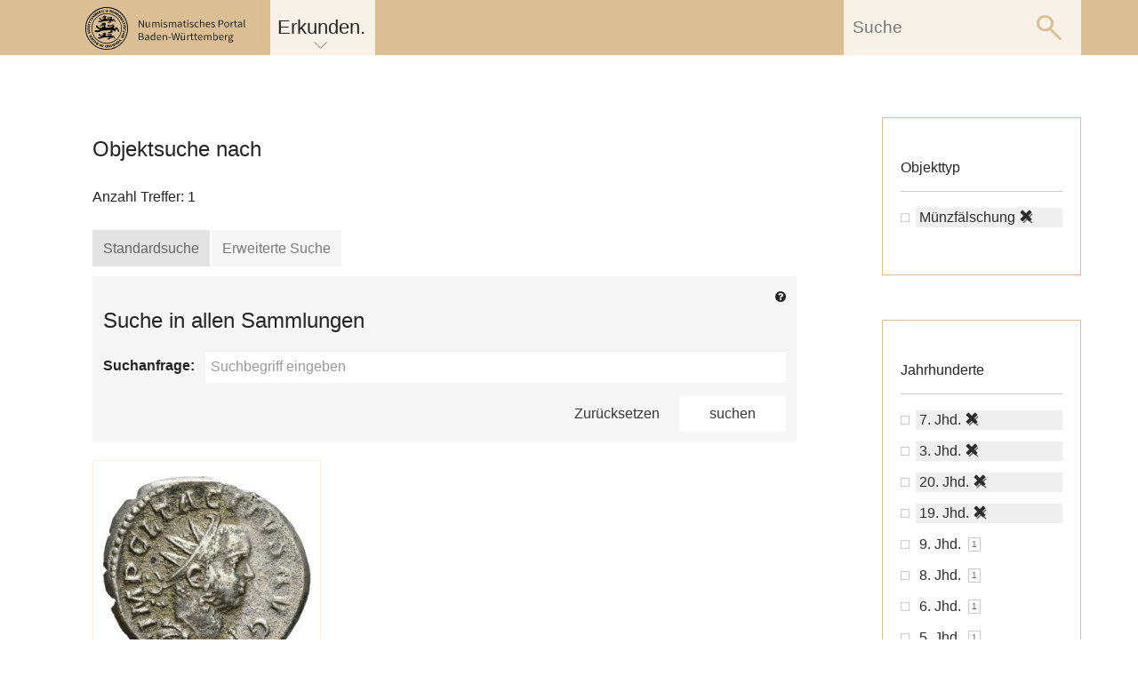

--- FILE ---
content_type: text/html;charset=utf-8
request_url: http://numismatik-bw.de/suche/-/%28ISWORK%3Atrue+OR+ISANCHOR%3Atrue%29+AND+CENTURY%3A3/1/-/MD_KENOM_INDEX_MUENZSTAND_LAND_ORT_LANDESTEIL_LINIE%3AAntike+Herrscherpr%C3%A4gung%3A+Deutschland%2C+TrierU003F+%28Belgica%29%3B%3BCENTURY%3A7%3B%3BCENTURY%3A3%3B%3BCENTURY%3A20%3B%3BDOCSTRCT%3AM%C3%BCnzf%C3%A4lschung%3B%3BCENTURY%3A19/
body_size: 6323
content:
<!DOCTYPE html>
<html xmlns="http://www.w3.org/1999/xhtml"><head id="j_idt2"><link type="text/css" rel="stylesheet" href="/javax.faces.resource/components.css.xhtml?ln=primefaces&amp;v=6.0" /><script type="text/javascript" src="/javax.faces.resource/jquery/jquery.js.xhtml?ln=primefaces&amp;v=6.0"></script><script type="text/javascript" src="/javax.faces.resource/jquery/jquery-plugins.js.xhtml?ln=primefaces&amp;v=6.0"></script><script type="text/javascript" src="/javax.faces.resource/core.js.xhtml?ln=primefaces&amp;v=6.0"></script><script type="text/javascript" src="/javax.faces.resource/components.js.xhtml?ln=primefaces&amp;v=6.0"></script><script type="text/javascript" src="/javax.faces.resource/jsf.js.xhtml?ln=javax.faces"></script><script type="text/javascript">if(window.PrimeFaces){PrimeFaces.settings.locale='de';}</script>
	<meta http-equiv="Content-Type" content="text/html; charset=utf-8" />
	<meta name="version" content="intranda viewer-3.1-20161103-c3a37ba" />
	<meta http-equiv="X-UA-Compatible" content="IE=edge" />
	
	

	
	<link rel="apple-touch-icon-precomposed" sizes="57x57" href="/resources/themes/kenom/images/favicon/apple-touch-icon-57x57.png" />
	<link rel="apple-touch-icon-precomposed" sizes="114x114" href="/resources/themes/kenom/images/favicon/apple-touch-icon-114x114.png" />
	<link rel="apple-touch-icon-precomposed" sizes="72x72" href="/resources/themes/kenom/images/favicon/apple-touch-icon-72x72.png" />
	<link rel="apple-touch-icon-precomposed" sizes="144x144" href="/resources/themes/kenom/images/favicon/apple-touch-icon-144x144.png" />
	<link rel="apple-touch-icon-precomposed" sizes="60x60" href="/resources/themes/kenom/images/favicon/apple-touch-icon-60x60.png" />
	<link rel="apple-touch-icon-precomposed" sizes="120x120" href="/resources/themes/kenom/images/favicon/apple-touch-icon-120x120.png" />
	<link rel="apple-touch-icon-precomposed" sizes="76x76" href="/resources/themes/kenom/images/favicon/apple-touch-icon-76x76.png" />
	<link rel="apple-touch-icon-precomposed" sizes="152x152" href="/resources/themes/kenom/images/favicon/apple-touch-icon-152x152.png" />
	<link rel="icon" type="image/png" href="/resources/themes/kenom/images/favicon/favicon-196x196.png" sizes="196x196" />
	<link rel="icon" type="image/png" href="/resources/themes/kenom/images/favicon/favicon-96x96.png" sizes="96x96" />
	<link rel="icon" type="image/png" href="/resources/themes/kenom/images/favicon/favicon-32x32.png" sizes="32x32" />
	<link rel="icon" type="image/png" href="/resources/themes/kenom/images/favicon/favicon-16x16.png" sizes="16x16" />
	<link rel="icon" type="image/png" href="/resources/themes/kenom/images/favicon/favicon-128.png" sizes="128x128" />
	<meta name="msapplication-TileImage" content="/resources/themes/kenom/images/favicon/mstile-144x144.png" />
	<meta name="msapplication-square70x70logo" content="/resources/themes/kenom/images/favicon/mstile-70x70.png" />
	<meta name="msapplication-square150x150logo" content="/resources/themes/kenom/images/favicon/mstile-150x150.png" />
	<meta name="msapplication-wide310x150logo" content="/resources/themes/kenom/images/favicon/mstile-310x150.png" />
	<meta name="msapplication-square310x310logo" content="/resources/themes/kenom/images/favicon/mstile-310x310.png" />

	<title>Numismatik-BW</title>

	
	<link rel="stylesheet" href="https://maxcdn.bootstrapcdn.com/bootstrap/3.3.7/css/bootstrap.min.css" integrity="sha384-BVYiiSIFeK1dGmJRAkycuHAHRg32OmUcww7on3RYdg4Va+PmSTsz/K68vbdEjh4u" crossorigin="anonymous" />
	
	<link type="text/css" rel="stylesheet" href="/resources/themes/kenom/css/font-awesome.min.css" />
	
	<link type="text/css" rel="stylesheet" href="/resources/themes/kenom/css/kenomStyle.css" />

	
	<link href="http://webfonts.gbv.de/css?family=Open+Sans:400,300,300italic,400italic,600,600italic,700,700italic" rel="stylesheet" type="text/css" />
	<link href="http://webfonts.gbv.de/css?family=Lato:300,500,700,300italic" rel="stylesheet" type="text/css" />

	
	<script src="/resources/themes/kenom/javascript/jquery/jquery-1.11.0.min.js" type="text/javascript"></script>
	
	<script src="https://maxcdn.bootstrapcdn.com/bootstrap/3.3.7/js/bootstrap.min.js" integrity="sha384-Tc5IQib027qvyjSMfHjOMaLkfuWVxZxUPnCJA7l2mCWNIpG9mGCD8wGNIcPD7Txa" crossorigin="anonymous"></script>

	
	<script src="/resources/themes/kenom/javascript/helperFunctions.js" type="text/javascript"></script>
	<script src="http://commons.digitalebibliothek.gbv.de/javascript/2x.js" type="text/javascript"></script>

	
	<script>
		var contextPath = '';
	</script>
	<script src="/resources/themes/kenom/javascript/general.js" type="text/javascript"></script></head>

<body data-searchurl="http://numismatik-bw.de/suche">
		<a name="top" id="top"> </a>

		<div id="pageWrapper">
			<div id="contentContainer">
				<div id="headerWrapper">
			<div id="header">
				
				<div id="goBackButton" title="Objekt schließen"></div>

				

				
				<div id="logoHeader">
					<a href="http://numismatik-bw.de/" target="_self">
						<div id="innerLogoHeader"></div>
					</a>
				</div>

				<div id="header_menue">
					<div id="search_wrapp">
						<input id="searchBarInput" type="text" name="searchBarInput" placeholder="Suche ..." />
						<button id="searchButton" type="submit" name="searchButton"></button>
					</div>

					
					<div id="objektNavigation">
						<a href="" id="vs_rs">Vorderseite</a>
						<div class="databaseDropDown" id="databaseDropDown_left">Erkunden.</div>
					</div>

					
					<div id="sucheNavigation">
						<div class="databaseDropDown" id="databaseDropDown_left">Erkunden. </div>

						<div id="sucheInputWrap">
							<input type="text" id="sucheInput" placeholder="Suche" />
							<div id="sucheStartButton"></div>
						</div>
						<div id="sucheKabinettInputWrap" style="display: none;">
							<input type="text" id="sucheKabinettInput" placeholder="Suche nur in Highlights" />
							<div id="sucheKabinettStartButton"></div>
						</div>
					</div>

					
					<div id="databaseDropDown_content">
						
						<div>
							<a href="/objekte" target="_self">Objekttypen</a>
						</div>
						<div>
							<a href="/suche/-/*/1/-/" target="_self">Suche</a>
						</div>
						<div>
							<a href="/zeitleiste" target="_self">Zeitleiste</a>
						</div>
						<div class="splitter"></div>
						<div>
							<a href="/institutionen" target="_self">Institutionen</a>
						</div>
						<div>
							<a href="/about" target="_self">Über uns</a>
						</div>

						<div class="splitter"></div>
						<div>
							<a href="/barrierefreiheit" target="_self">Barrierefreiheit</a>
						</div>
            <div class="splitter"></div>
						<div>
							<a href="/impressum" target="_self">Impressum</a>
						</div>
					</div>
				</div>
			</div>
				</div>
				<div id="stageWrapper">
					<div id="stage">
            <div id="searchList" class="page-wrapp">
                <h2><span class="searchNotInDC">Objektsuche nach</span> 
                </h2>

                
                <div id="slm_hitcount_wrapp"><span id="slm_hitcount_hits">Anzahl Treffer: 1</span><a id="rssurl_link" name="rssurl_link" href="http://numismatik-bw.de/rss?q=((ISWORK%3Atrue%20OR%20ISANCHOR%3Atrue)%20AND%20CENTURY%3A3)%20AND%20(MD_KENOM_INDEX_MUENZSTAND_LAND_ORT_LANDESTEIL_LINIE%3AAntike%5C%20Herrscherpr%C3%A4gung%5C%3A%5C%20Deutschland%2C%5C%20Trier%5C%3F%5C%20%5C(Belgica%5C)%20OR%20MD_KENOM_INDEX_MUENZSTAND_LAND_ORT_LANDESTEIL_LINIE%3AAntike%5C%20Herrscherpr%C3%A4gung%5C%3A%5C%20Deutschland%2C%5C%20Trier%5C%3F%5C%20%5C(Belgica%5C).*)%20AND%20(CENTURY%3A7%20OR%20CENTURY%3A7.*)%20AND%20(CENTURY%3A3%20OR%20CENTURY%3A3.*)%20AND%20(CENTURY%3A20%20OR%20CENTURY%3A20.*)%20AND%20(DOCSTRCT%3AM%C3%BCnzf%C3%A4lschung%20OR%20DOCSTRCT%3AM%C3%BCnzf%C3%A4lschung.*)%20AND%20(CENTURY%3A19%20OR%20CENTURY%3A19.*)" title="RSS Feed abonnieren" target="_blank" class="icon-rss16x16"></a>
                </div>
<form id="searchForm" name="searchForm" method="post" action="/suche/-/%28ISWORK%3Atrue+OR+ISANCHOR%3Atrue%29+AND+CENTURY%3A3/1/-/MD_KENOM_INDEX_MUENZSTAND_LAND_ORT_LANDESTEIL_LINIE%3AAntike+Herrscherpr%C3%A4gung%3A+Deutschland%2C+TrierU003F+%28Belgica%29%3B%3BCENTURY%3A7%3B%3BCENTURY%3A3%3B%3BCENTURY%3A20%3B%3BDOCSTRCT%3AM%C3%BCnzf%C3%A4lschung%3B%3BCENTURY%3A19%3B%3B/" enctype="application/x-www-form-urlencoded">
<input type="hidden" name="searchForm" value="searchForm" />
<div id="searchgroup">
                <div id="searchgroup_controls"><span id="btnSearchStd" name="btnSearchStd">Standardsuche</span><a id="btnSearchAdv" href="#" onclick="mojarra.jsfcljs(document.getElementById('searchForm'),{'btnSearchAdv':'btnSearchAdv'},'');return false">Erweiterte Suche</a>
                </div><div id="searchgroupstandard" class="search-wrapp">
                    <div class="search-title">
						<button type="button" class="btn-clean" data-toggle="modal" data-target="#helptextModal">
							<i class="fa fa-question-circle" aria-hidden="true"></i>
						</button>

						<div class="clearfix"></div>

						<h3>Suche in allen Sammlungen
						</h3>
                    </div>
                    
                    <div class="search-input">
						<div class="form-inline">
							<div class="form-group">
								<label for="search_input_input">Suchanfrage:</label><span id="search_input" class="ui-autocomplete"><input id="search_input_input" name="search_input_input" type="text" class="ui-autocomplete-input ui-inputfield ui-widget ui-state-default ui-corner-all" autocomplete="off" value="" /><div id="search_input_panel" class="ui-autocomplete-panel ui-widget-content ui-corner-all ui-helper-hidden ui-shadow"></div></span><script id="search_input_s" type="text/javascript">$(function(){PrimeFaces.cw("AutoComplete","widget_search_input",{id:"search_input",delay:300});});</script>
								<script type="text/javascript">
									//add classname to standard searchfield
									if ( $( '#search_input_input' ) ) {
										$( '#search_input_input' ).addClass( 'form-control' );
                                                                            $( '#search_input_input' ).attr( 'placeholder', 'Suchbegriff eingeben' );
									}
								</script>
							</div>
						</div>
                    </div>
                    	<div class="search-filter">
							<h3>Suche in:</h3><table id="search_radio_group">
	<tr>
<td>
<input type="radio" checked="checked" name="search_radio_group" id="search_radio_group:0" value="filter_ALL" onclick="mojarra.ab(this,event,'valueChange',0,0)" /><label for="search_radio_group:0"> Allen Daten</label></td>
<td>
<input type="radio" name="search_radio_group" id="search_radio_group:1" value="filter_DEFAULT" onclick="mojarra.ab(this,event,'valueChange',0,0)" /><label for="search_radio_group:1"> Metadaten</label></td>
<td>
<input type="radio" name="search_radio_group" id="search_radio_group:2" value="filter_FULLTEXT" onclick="mojarra.ab(this,event,'valueChange',0,0)" /><label for="search_radio_group:2"> Volltexten</label></td>
	</tr>
</table>
						</div>

					
					<div class="search-reset"><a id="searchStdResetButton" href="#" onclick="mojarra.jsfcljs(document.getElementById('searchForm'),{'searchStdResetButton':'searchStdResetButton'},'');return false" class="btn">Zurücksetzen</a><input type="submit" name="j_idt49" value="suchen" class="btn" />
					</div>

					
					<div class="modal fade" id="helptextModal" tabindex="-1" role="dialog" aria-labelledby="helptextModalLabel">
						<div class="modal-dialog" role="document">
							<div class="modal-content">
								<div class="modal-header">
									<button type="button" class="close" data-dismiss="modal" aria-label="Close">
										<span aria-hidden="true">&times;
										</span>
									</button>
								</div>
								<div class="modal-body">
									<div id="simpleSearchExplanationGroup"><span class="searchExplanationText"><h3 class="searchParagraphClosed">Wonach kann gesucht werden?</h3>					<div class="searchParagraphText searchParagraphTextFirst ">Eine kombinierte Suche in Metadaten und Volltexten ist möglich (Suche in allen						Daten). 					</div>					<h3 class="searchParagraphClosed">Verknüpfung von Suchbegriffen</h3>					<div class="searchParagraphText"> Mehrere Suchbegriffe werden automatisch mit UND verknüpft. Sämtliche Suchbegriffe müssen somit in den						Metadaten oder im Volltext vorkommen, um als Treffer in der Trefferliste aufgeführt zu werden. <BR /> <br />Beispiel für Suchanfrage mit						automatischer Verknüpfung:<span class="searchExample"> buch drucken </span> Trefferbeispiel: <span class="searchExample">Ich möchte ein							Buch für meinen Vater drucken lassen</span>Bitte beachten Sie, dass Begriffe, die Bindestriche, Kommata sowie Doppelpunkte enthalten, als getrennte Suchbegriffe behandelt werden. Die Aufspaltung findet an den oben genannten Zeichen statt. <br /> <br />Alternativ zu dieser automatischen UND-Verknüpfung ist es ebenfalls möglich, explizit eine gewünschte UND-						(mit AND) bzw. ODER- (mit OR) Verknüpfung festzulegen. Im Gegensatz zur UND-Verknüpfung muss lediglich einer der eingegebenen Suchbegriffe						vorkommen, um als Treffer in der Trefferliste aufgeführt zu werden. <br /> <br /> Beispiel für Suchanfrage mit einer ODER-Verknüpfung: <span						class="searchExample"> buch OR druck </span>Trefferbeispiele: <span class="searchExample">"Ein sehr gutes Buch", "In diesem Buch gibt es							gute Passagen", "Der Druck war zu hoch".</span>					</div>					<h3 class="searchParagraphClosed">Trunkierung</h3>					<div class="searchParagraphText"> Grundsätzlich findet bei der einfachen Suche keine Trunkierung statt. Bei der UND- (mit AND) und						ODER- (mit OR) Suche kann jedoch eine Rechts- oder Linkstrunkierung verwendet werden. Diese muss explizit angegeben werden. <br /> <br /> Beispiel für Suchanfrage mit expliziter Rechtstrunkierung: <span class="searchExample">buch							druck* </span> Trefferbeispiel: <span class="searchExample">Ich möchte ein Buch für meine Mutter drucken lassen</span> Beispiel für Suchanfrage mit						expliziter Linkstrunkierung:<span class="searchExample"> *niversität </span>Trefferbeispiel: <span class="searchExample">Die neue							Kinderuniversität ist auf dem Campus</span>Bitte berücksichtigen / beachten Sie, dass die Rechts- und Linkstrunkierung in der Phrasensuche nicht						berücksichtigt wird.					</div>					<h3 class="searchParagraphClosed">Phrasensuche</h3>					<div class="searchParagraphText"> Eine exakte Folge von Wörtern (Phrase) wird mit „Anführungszeichen“ in genau dieser Kombination in den						Metadaten oder im Volltext gefunden (Phrasensuche).<br /> <br />Beispiel für Phrasensuche: <span class="searchExample">"buch druck" </span>Trefferbeispiel:						<span class="searchExample">Beim Binden wird während des Pressens auf das Buch Druck ausgeübt</span> Die Suche würde jedoch nicht finden: "Die						Erfindung des Buchdrucks war ein Meilenstein in der Geschichte."					</div>					<h3 class="searchParagraphClosed">Trefferliste</h3>					<div class="searchParagraphText"> Die Suchtreffer werden nach der Durchführung der Suche zunächst automatisch nach Relevanz sortiert. Im						Anschluss daran können die Suchtreffer ebenfalls nach unterschiedlichen Metadatenfeldern sortiert werden. Diese Metadatenfelder werden in der						Sidebar unter „Sortierung“ aufgeführt und können einfach ausgewählt werden. Ein erneuter Klick auf das gewählte Metadatenfeld ändert die						dargestellte aufsteigende Reihenfolge der Sortierung zu einer absteigenden Reihenfolge. </div>				</span>
									</div>
								</div>
							</div>
						</div>
					</div>

					<script type="text/javascript">
                        $( 'h3[class^="searchParagraph"]' ).on( 'click', function() {
                            $( this ).next( ".searchParagraphText" ).slideToggle( "slow" );
                            // switch Class
                            if ( $( this ).hasClass( 'searchParagraphOpen' ) ) {
                                $( this ).removeClass( 'searchParagraphOpen' );
                                $( this ).addClass( 'searchParagraphClosed' );
                            }
                            else {
                                $( this ).removeClass( 'searchParagraphClosed' );
                                $( this ).addClass( 'searchParagraphOpen' );
                            }
                        } );
                    </script></div></div><input type="hidden" name="javax.faces.ViewState" id="j_id1:javax.faces.ViewState:0" value="-265265936365166337:-1012876318236435543" autocomplete="off" />
</form>

                
                <div class="sl_elem_wrapp">
<form id="sl_elem_form" name="sl_elem_form" method="post" action="/suche/-/%28ISWORK%3Atrue+OR+ISANCHOR%3Atrue%29+AND+CENTURY%3A3/1/-/MD_KENOM_INDEX_MUENZSTAND_LAND_ORT_LANDESTEIL_LINIE%3AAntike+Herrscherpr%C3%A4gung%3A+Deutschland%2C+TrierU003F+%28Belgica%29%3B%3BCENTURY%3A7%3B%3BCENTURY%3A3%3B%3BCENTURY%3A20%3B%3BDOCSTRCT%3AM%C3%BCnzf%C3%A4lschung%3B%3BCENTURY%3A19%3B%3B/" enctype="application/x-www-form-urlencoded">
<input type="hidden" name="sl_elem_form" value="sl_elem_form" />


                            <div class="sl_elem"><a href="http://numismatik-bw.de/objekt/record_DE-2425_ikmk_MK-FR_ID7852/1/-/" title="Doppeldenar, Tacitus: Fälschungvor 1908Antike Herrscherprägung">
                                               <div class="sl_elem_thumb" style="background-image: url(http://numismatik-bw.de/content/?action=image&amp;sourcepath=file:////opt/digiverso/viewer/data/1/media/record_DE-2425_ikmk_MK-FR_ID7852/vs_exp.jpg&amp;width=300&amp;height=300&amp;rotate=0&amp;resolution=72&amp;thumbnail=true&amp;ignoreWatermark=true)"></div>

					


                                
								<div class="sl_elem_cont">

									<dl class="dl-horizontal">
												<dt>
													
												</dt>
												<dd>Doppeldenar, Tacitus: F&auml;lschung<br />vor 1908<br />Antike Herrscherpr&auml;gung
														<br />
												</dd>
									</dl>
								</div></a>

                            </div><input type="hidden" name="javax.faces.ViewState" id="j_id1:javax.faces.ViewState:1" value="-265265936365166337:-1012876318236435543" autocomplete="off" />
</form>
                </div>
            </div>
					</div>
					<div id="sidebar">
<form id="j_idt402:searchListDrillDownForm" name="j_idt402:searchListDrillDownForm" method="post" action="/suche/-/%28ISWORK%3Atrue+OR+ISANCHOR%3Atrue%29+AND+CENTURY%3A3/1/-/MD_KENOM_INDEX_MUENZSTAND_LAND_ORT_LANDESTEIL_LINIE%3AAntike+Herrscherpr%C3%A4gung%3A+Deutschland%2C+TrierU003F+%28Belgica%29%3B%3BCENTURY%3A7%3B%3BCENTURY%3A3%3B%3BCENTURY%3A20%3B%3BDOCSTRCT%3AM%C3%BCnzf%C3%A4lschung%3B%3BCENTURY%3A19%3B%3B/" enctype="application/x-www-form-urlencoded">
<input type="hidden" name="j_idt402:searchListDrillDownForm" value="j_idt402:searchListDrillDownForm" />
<span id="j_idt402:drillDownPanelGroup_1">
                        <div class="sidebar-widget">
                            <h3>
                                <span class="icon-categorie"></span>
                                Objekttyp
                            </h3>
                            <nav class="sidebar-search-drilldown">
                                <ul>
                                        <li><a href="#" title="Einschränkung aufheben" onclick="mojarra.jsfcljs(document.getElementById('j_idt402:searchListDrillDownForm'),{'j_idt402:j_idt461:0:j_idt463':'j_idt402:j_idt461:0:j_idt463'},'');return false" class="active-facett">
                                                <span class="facett-text">Münzfälschung
                                                </span>
                                                <span class="icon-close glyphicon glyphicon-remove"></span></a>
                                        </li>
                                </ul>
                            </nav>
                        </div></span><span id="j_idt402:drillDownPanelGroup_2">
                        <div class="sidebar-widget">
                            <h3>
                                <span class="icon-categorie"></span>
                                Jahrhunderte
                            </h3>
                            <nav class="sidebar-search-drilldown">
                                <ul>
                                        <li><a href="#" title="Einschränkung aufheben" onclick="mojarra.jsfcljs(document.getElementById('j_idt402:searchListDrillDownForm'),{'j_idt402:j_idt493:0:j_idt495':'j_idt402:j_idt493:0:j_idt495'},'');return false" class="active-facett">
                                                <span class="facett-text">7. Jhd.
                                                </span>
                                                <span class="icon-close glyphicon glyphicon-remove"></span></a>
                                        </li>
                                        <li><a href="#" title="Einschränkung aufheben" onclick="mojarra.jsfcljs(document.getElementById('j_idt402:searchListDrillDownForm'),{'j_idt402:j_idt493:1:j_idt495':'j_idt402:j_idt493:1:j_idt495'},'');return false" class="active-facett">
                                                <span class="facett-text">3. Jhd.
                                                </span>
                                                <span class="icon-close glyphicon glyphicon-remove"></span></a>
                                        </li>
                                        <li><a href="#" title="Einschränkung aufheben" onclick="mojarra.jsfcljs(document.getElementById('j_idt402:searchListDrillDownForm'),{'j_idt402:j_idt493:2:j_idt495':'j_idt402:j_idt493:2:j_idt495'},'');return false" class="active-facett">
                                                <span class="facett-text">20. Jhd.
                                                </span>
                                                <span class="icon-close glyphicon glyphicon-remove"></span></a>
                                        </li>
                                        <li><a href="#" title="Einschränkung aufheben" onclick="mojarra.jsfcljs(document.getElementById('j_idt402:searchListDrillDownForm'),{'j_idt402:j_idt493:3:j_idt495':'j_idt402:j_idt493:3:j_idt495'},'');return false" class="active-facett">
                                                <span class="facett-text">19. Jhd.
                                                </span>
                                                <span class="icon-close glyphicon glyphicon-remove"></span></a>
                                        </li>
                                        <li><a href="http://numismatik-bw.de/suche/-/%28ISWORK%3Atrue+OR+ISANCHOR%3Atrue%29+AND+CENTURY%3A3/1/-/MD_KENOM_INDEX_MUENZSTAND_LAND_ORT_LANDESTEIL_LINIE%3AAntike+Herrscherpr%C3%A4gung%3A+Deutschland%2C+TrierU003F+%28Belgica%29%3B%3BCENTURY%3A7%3B%3BCENTURY%3A3%3B%3BCENTURY%3A20%3B%3BDOCSTRCT%3AM%C3%BCnzf%C3%A4lschung%3B%3BCENTURY%3A19%3B%3BCENTURY%3A9/">9. Jhd.

                                                <span class="facet_count" title="1 Vorkommen im Suchergebnis">1</span></a>
                                        </li>
                                        <li><a href="http://numismatik-bw.de/suche/-/%28ISWORK%3Atrue+OR+ISANCHOR%3Atrue%29+AND+CENTURY%3A3/1/-/MD_KENOM_INDEX_MUENZSTAND_LAND_ORT_LANDESTEIL_LINIE%3AAntike+Herrscherpr%C3%A4gung%3A+Deutschland%2C+TrierU003F+%28Belgica%29%3B%3BCENTURY%3A7%3B%3BCENTURY%3A3%3B%3BCENTURY%3A20%3B%3BDOCSTRCT%3AM%C3%BCnzf%C3%A4lschung%3B%3BCENTURY%3A19%3B%3BCENTURY%3A8/">8. Jhd.

                                                <span class="facet_count" title="1 Vorkommen im Suchergebnis">1</span></a>
                                        </li>
                                        <li><a href="http://numismatik-bw.de/suche/-/%28ISWORK%3Atrue+OR+ISANCHOR%3Atrue%29+AND+CENTURY%3A3/1/-/MD_KENOM_INDEX_MUENZSTAND_LAND_ORT_LANDESTEIL_LINIE%3AAntike+Herrscherpr%C3%A4gung%3A+Deutschland%2C+TrierU003F+%28Belgica%29%3B%3BCENTURY%3A7%3B%3BCENTURY%3A3%3B%3BCENTURY%3A20%3B%3BDOCSTRCT%3AM%C3%BCnzf%C3%A4lschung%3B%3BCENTURY%3A19%3B%3BCENTURY%3A6/">6. Jhd.

                                                <span class="facet_count" title="1 Vorkommen im Suchergebnis">1</span></a>
                                        </li>
                                        <li><a href="http://numismatik-bw.de/suche/-/%28ISWORK%3Atrue+OR+ISANCHOR%3Atrue%29+AND+CENTURY%3A3/1/-/MD_KENOM_INDEX_MUENZSTAND_LAND_ORT_LANDESTEIL_LINIE%3AAntike+Herrscherpr%C3%A4gung%3A+Deutschland%2C+TrierU003F+%28Belgica%29%3B%3BCENTURY%3A7%3B%3BCENTURY%3A3%3B%3BCENTURY%3A20%3B%3BDOCSTRCT%3AM%C3%BCnzf%C3%A4lschung%3B%3BCENTURY%3A19%3B%3BCENTURY%3A5/">5. Jhd.

                                                <span class="facet_count" title="1 Vorkommen im Suchergebnis">1</span></a>
                                        </li>
                                        <li><a href="http://numismatik-bw.de/suche/-/%28ISWORK%3Atrue+OR+ISANCHOR%3Atrue%29+AND+CENTURY%3A3/1/-/MD_KENOM_INDEX_MUENZSTAND_LAND_ORT_LANDESTEIL_LINIE%3AAntike+Herrscherpr%C3%A4gung%3A+Deutschland%2C+TrierU003F+%28Belgica%29%3B%3BCENTURY%3A7%3B%3BCENTURY%3A3%3B%3BCENTURY%3A20%3B%3BDOCSTRCT%3AM%C3%BCnzf%C3%A4lschung%3B%3BCENTURY%3A19%3B%3BCENTURY%3A4/">4. Jhd.

                                                <span class="facet_count" title="1 Vorkommen im Suchergebnis">1</span></a>
                                        </li>
                                        <li><a href="http://numismatik-bw.de/suche/-/%28ISWORK%3Atrue+OR+ISANCHOR%3Atrue%29+AND+CENTURY%3A3/1/-/MD_KENOM_INDEX_MUENZSTAND_LAND_ORT_LANDESTEIL_LINIE%3AAntike+Herrscherpr%C3%A4gung%3A+Deutschland%2C+TrierU003F+%28Belgica%29%3B%3BCENTURY%3A7%3B%3BCENTURY%3A3%3B%3BCENTURY%3A20%3B%3BDOCSTRCT%3AM%C3%BCnzf%C3%A4lschung%3B%3BCENTURY%3A19%3B%3BCENTURY%3A18/">18. Jhd.

                                                <span class="facet_count" title="1 Vorkommen im Suchergebnis">1</span></a>
                                        </li>
                                        <li><a href="http://numismatik-bw.de/suche/-/%28ISWORK%3Atrue+OR+ISANCHOR%3Atrue%29+AND+CENTURY%3A3/1/-/MD_KENOM_INDEX_MUENZSTAND_LAND_ORT_LANDESTEIL_LINIE%3AAntike+Herrscherpr%C3%A4gung%3A+Deutschland%2C+TrierU003F+%28Belgica%29%3B%3BCENTURY%3A7%3B%3BCENTURY%3A3%3B%3BCENTURY%3A20%3B%3BDOCSTRCT%3AM%C3%BCnzf%C3%A4lschung%3B%3BCENTURY%3A19%3B%3BCENTURY%3A17/">17. Jhd.

                                                <span class="facet_count" title="1 Vorkommen im Suchergebnis">1</span></a>
                                        </li>
                                        <li><a href="http://numismatik-bw.de/suche/-/%28ISWORK%3Atrue+OR+ISANCHOR%3Atrue%29+AND+CENTURY%3A3/1/-/MD_KENOM_INDEX_MUENZSTAND_LAND_ORT_LANDESTEIL_LINIE%3AAntike+Herrscherpr%C3%A4gung%3A+Deutschland%2C+TrierU003F+%28Belgica%29%3B%3BCENTURY%3A7%3B%3BCENTURY%3A3%3B%3BCENTURY%3A20%3B%3BDOCSTRCT%3AM%C3%BCnzf%C3%A4lschung%3B%3BCENTURY%3A19%3B%3BCENTURY%3A16/">16. Jhd.

                                                <span class="facet_count" title="1 Vorkommen im Suchergebnis">1</span></a>
                                        </li>
                                        <li class="sidebar-collection-more"><a id="j_idt402:j_idt510" href="#" title="mehr" onclick="mojarra.ab(this,event,'action',0,'j_idt402:drillDownPanelGroup_2');return false">Ausklappen
                                                <span class="icon-more glyphicon glyphicon-plus"></span></a>
                                        </li>
                                </ul>
                            </nav>
                        </div></span><span id="j_idt402:drillDownPanelGroup_7">
                        <div class="sidebar-widget">
                            <h3>
                                <span class="icon-categorie"></span>
                                Orte
                            </h3>
                            <nav class="sidebar-search-drilldown">
                                <ul>
                                        <li><a href="#" title="Einschränkung aufheben" onclick="mojarra.jsfcljs(document.getElementById('j_idt402:searchListDrillDownForm'),{'j_idt402:j_idt648:0:j_idt650':'j_idt402:j_idt648:0:j_idt650'},'');return false" class="active-facett">
                                                <span class="facett-text">Antike Herrscherprägung: Deutschland, Trier? (Belgica)
                                                </span>
                                                <span class="icon-close glyphicon glyphicon-remove"></span></a>
                                        </li>
                                        <li><a href="http://numismatik-bw.de/suche/-/%28ISWORK%3Atrue+OR+ISANCHOR%3Atrue%29+AND+CENTURY%3A3/1/-/MD_KENOM_INDEX_MUENZSTAND_LAND_ORT_LANDESTEIL_LINIE%3AAntike+Herrscherpr%C3%A4gung%3A+Deutschland%2C+TrierU003F+%28Belgica%29%3B%3BCENTURY%3A7%3B%3BCENTURY%3A3%3B%3BCENTURY%3A20%3B%3BDOCSTRCT%3AM%C3%BCnzf%C3%A4lschung%3B%3BCENTURY%3A19%3B%3BMD_KENOM_INDEX_MUENZSTAND_LAND_ORT_LANDESTEIL_LINIE%3AAntike+Herrscherpr%C3%A4gung%3A+Frankreich%2C+%28Gallia%29/">Antike Herrscherprägung: Frankreich, (Gallia)

                                                <span class="facet_count" title="1 Vorkommen im Suchergebnis">1</span></a>
                                        </li>
                                </ul>
                            </nav>
                        </div></span><input type="hidden" name="javax.faces.ViewState" id="j_id1:javax.faces.ViewState:2" value="-265265936365166337:-1012876318236435543" autocomplete="off" />
</form>
					</div>
				</div>
			</div><span style="display:none">version: intranda viewer-3.1-20161103-c3a37ba</span>
		</div>
		<div id="footer">
			<div id="footer_menue">
				<div id="footer_menu_box">
					<div id="footer_menu_box2">
						<ul>
							<li style="width: 120px; line-height: 24px; margin-right: 0px;"><a href="/" target="_self">Start</a><br /> <a href="/objekte/" target="_self">Objekttypen</a><br />  <a href="/zeitleiste" target="_self">Zeitleiste</a><br /></li>
							<li class="footerTrennlinie" style="margin-right: 40px;"></li>
							<li style="width: 120px; line-height: 24px; margin-right: 45px;"><a href="/about/" target="_self">Über uns</a> <a href="/institutionen/" target="_self">Institutionen</a><br />  <a href="/nutzungsbedingungen/" target="_self">Nutzungsbedingungen</a><br />
                <a href="/barrierefreiheit/" target="_self">Barrierefreiheit</a><br />
								<a href="/impressum/" target="_self">Impressum</a><br />
								<a href="https://www.uni-heidelberg.de/datenschutzerklaerung_web.html" target="_blank" rel="nofollow">Datenschutz</a><br />
 </li>
							<li class="footerTrennlinie" style="margin-right: 40px;"></li>
							<li style="width: 260px; margin-right: 0px !important;"><b>Kontakt:</b><br /> Dr. Susanne Börner <br /> Verbundkoordinatorin <br /> Marstallhof 6, Raum 108 <br /> 69117 Heidelberg <br /> Susanne.Boerner@zaw.uni-heidelberg.de</li>
							<li class="footerTrennlinie" style="margin-right: 40px;"></li>
							<li style="width: 250px; margin-right: 0px !important;">Gefördert von:<br />
							<br />
								<div class="mkw-logo" style="background-size: contain; width: 240px; height: 80px; background-image: url(/resources/themes/kenom/images/footer/mkw.png);"></div>

							</li>
						</ul>
					</div>
				</div>
			</div>
		</div>
</body>
</html>

--- FILE ---
content_type: text/css;charset=UTF-8
request_url: http://numismatik-bw.de/resources/themes/kenom/css/kenomStyle.css
body_size: 5691
content:
html {
    min-height: 100%;
    width: 100%;
    margin: 0px;
    padding: 0px;
    overflow:auto;
}

body {
    color: #252323;
    font-family: 'Lato',serif;
    font-size: 16px;
    font-weight: 300;
    line-height: 22px;
    text-align: left;
    width: 100%;
    min-height: 100%;
    overflow:auto;
}

* {
    -moz-outline: none;
    outline: none;
    margin: 0;
    padding: 0;
    font-family: 'Lato', sans-serif;
}

::selection {
	background: #666666; /* Safari */
        color: white;
	}
::-moz-selection {
	background: #666666; /* Firefox */
        color: white;
}

.institutionen_logo {
	max-height: 140px;
        float: right;
        max-width: 350px;
	height: auto;
	width: auto;
}
.kultureinrichtungBigImage {
	/*float: left; */
	max-width: 650px;
	height: auto;
	margin-bottom: 20px;
	Border: 1px solid #DABF94;


}

img {
    border: none;
    margin-right: 20px
}

hr {
    height: 1px;
    color: #CCC;
    background-color: #CCC;
    border: 0;
    -webkit-box-shadow: 0 1px 0 0 #FFF;
    -moz-box-shadow: 0 1px 0 0 #FFF;
    box-shadow: 0 1px 0 0 #FFF;
    margin: 0px 50% 10px 0px;
}

.bold {
    font-weight: 700;
}

.clear, .clearFloating {
	clear: both;
}

table tr td {
    vertical-align: top;
}

h1,h2,h3,h4,h5,.buttonText {
    font-family: 'Lato', sans-serif!important;
    font-weight: 500;
    line-height: 32px;
}
h1 {
	line-height: 40px;

}

a {
    color: #dc5d0e;
    text-decoration: none!important;
}


/*********************************************************/
/* Startseite */
/*********************************************************/

#introBoxes {
    margin-top: 30px;
}
.introBox {
	width: 180px;
	height: 130px;
	display: inline-block;
	margin-right: 10px;
	margin-bottom: 6px;
	float: left;
	background-repeat: no-repeat;
	background-size: contain;
}

.willkommenMuenze {
	width: 300px;
	height: 300px;
	margin: 0 auto 0px auto;
	background-repeat: no-repeat;
	background-size: contain;
}
.bildunterschrift {
	font-size: 14px;
    margin-bottom: 60px;
    text-align: center;

}
/*********************************************************/
/* Site-Container */
/*********************************************************/

#pageWrapper {
    min-width: 1024px;
}

#contentContainer {
    min-width: 1024px;
    min-height: 800px;
}

#stageWrapper {
    position: relative;
    width: 90%;
    min-width: 1000px;
    margin: 0 auto;
    top: 62px;
    padding-top: 50px;
    margin-bottom: 200px;
    display: table;
}

#stage {
    display: table-cell !important;
    min-height: 300px;
    min-width: 628px;
    display: block;
    padding: 20px 0px 10px 40px;
    display: none;
    margin-bottom: 75px;
}

.page_wrapp {
    position: relative;
}
@media only screen and (min-width: 1000px) {
      .page_wrapp { max-width: 1000px; }

}

#sidebar {
    vertical-align: top;
    padding: 0;
    width: 320px;
    display: table-cell !important;
}

#sidebar:after{
        clear: both;
        content: "";
        display: block;
}

#stageWrapper:after{
        clear: both;
        content: "";
        display: block;
}

#pageWrapper:after{
        clear: both;
        content: "";
        display: block;
}

#contentContainer:after{
        clear: both;
        content: "";
        display: block;
}

/*********************************************************/
/* Header */
/*********************************************************/

#headerWrapper {
    width: 100%;
    height: 62px;
    background-color: #DABF94;
    z-index: 998;
    position: absolute;
}

#header {
    width: 90%;
    min-width: 1000px;
    height: 62px;
    margin: 0 auto;
    position: relative;
}

#logoHeader {
    height: 62px;
    position: absolute;
    top: 0px;
    left: 0px;
    z-index: 101;
}

#innerLogoHeader {
    width: 240px;
    height: 62px;
    background-image: url(../images/header/headerLogo.svg);
    background-repeat: no-repeat;
    background-position: left -5px;
}


#header_menue {
    background-image: url();
    background-repeat: no-repeat;
    background-position: center center;
    position: absolute;
    top: 0px;
    right: 0px;
    height: 62px;
    width: 100%;
}



/*********************************************************/
/* Header: Suchschlitz */
/*********************************************************/

#search_wrapp {
    position: absolute;
    top: 0px;
    right: 0px;
    z-index: 100;
    display: none;
}

#searchBarInput, #searchButton {
    background-color: #2e2e2e;
    border: none;
    height: 62px;
    color: #FFFFFF;
    position: relative;
}

#searchBarInput {
    width: 267px;
    padding: 0px 4px 1px 10px;
    font-size: 22px;
    font-weight: 300;
}

#searchButton {
    position: absolute;
    right: 0px;
    top: 0px;
    width: 50px;
    height: 62px;
    background-image: url(../images/header/searchButtonIcon.png);
    background-repeat: no-repeat;
    background-position: center center;
}

/*********************************************************/
/* Header: Kabinett / Datenbank-Dropdown*/
/*********************************************************/

/* Dropdown */
#header #databaseDropDown_content {
    display: none;
    width: 353px;
    background-color: rgba(247, 241, 231, 0.95);
    color: #696969;
    font-size: 16px;
    font-weight: 300;
    text-align: left;
    z-index: 10003;
    position: absolute;
    left: 240px;
    top: 62px;
    padding: 4px 0px 10px 0px;
}

#header #databaseDropDown_content div a {
    padding: 15px 0 11px 30px;
    display: block;
    color: #696969;
}

#databaseDropDown_content div.splitter {
    background-color: #696969;
    height: 1px;
    width: 90%;
    margin: 2px auto;
}

/* fullscreen */
#objektNavigation {
    position: relative;
    top: 0px;
    right: 0px;
    z-index: 100;
    display: none;
    width: 100%;
}

#objektNavigation #vs_rs{
    width: 267px;
    padding: 16px 0px 5px 0px;
    font-size: 22px;
    font-weight: 300;
    background-color: #2e2e2e;
    height: 41px;
    color: #ECECEC;
    margin-left: 0px;
    text-align: center;
    display: inline-block;
    cursor: pointer;
    margin: 0px;
    position: absolute;
    right: 0px;
}

#header #databaseDropDown_left {
    background-color: #f7f1e7;
    background-image: url("../images/header/databaseDD_left.svg");
    background-position: 28px 0;
    background-repeat: no-repeat;
    color: #252323;
    cursor: pointer;
    display: inline-block;
    font-size: 22px;
    font-weight: 300;
    left: 240px;
    padding: 20px 11px 20px 8px;
    position: relative;
    text-align: left;
}

#header #databaseDropDown_left:hover {
    color: #898989;
}

/* suche */

#sucheNavigation {
    position: relative;
    top: 0px;
    right: 0px;
    z-index: 100;
    display: block;
    width: 100%;
}

#sucheInputWrap, #sucheKabinettInputWrap {
    width: 267px;
    padding: 0px;
    font-size: 22px;
    font-weight: 300;
    background-color: #f7f1e7;
    height: 62px;
    color: #ECECEC;
    margin-left: 0px;
    text-align: left;
    display: inline-block;
    cursor: pointer;
    margin: 0px;
    position: absolute;
    right: 0px;
}

#sucheInputWrap #sucheInput, #sucheKabinettInputWrap #sucheKabinettInput {
    border: medium none;
    font-size: 19px;
    font-weight: 300;
    height: 62px;
    padding: 0 4px 0 10px;
    width: 203px;
    background-color: #f7f1e7;
    color: #252323;
}

#sucheInputWrap #sucheStartButton, #sucheKabinettInputWrap #sucheKabinettStartButton {
    width: 50px;
    height: 62px;
    background-image: url(../images/header/searchButton.svg);
    background-repeat: no-repeat;
    background-position: left center;
    position: absolute;
    right: 0px;
    top: 0px;
    cursor: pointer;
}


/*********************************************************/
/* Startseite */
/*********************************************************/

#browse .cb_elem {
    display: table;
    margin-bottom: 1rem;
    width: 100%;
    padding: 10px 10px 70px 0px;
}

#browse .cb_elem_cont_wrapp {
    display: table-row;
}

#browse .cb_elem_stru {
    background-position: left 10px;
    background-size: contain;
    width: 200px;
    height: 100%;
    display: table-cell;
    background-repeat: no-repeat;
}






/*********************************************************/
/* Sidebar */
/*********************************************************/

#sidebar .men_wrapp, #sidebar #sd_meta_wrapp, #sidebar .sidebar_toc_wrapp, #sidebar #menu_browsing, .sidebar-widget, #sidebar .widget, .drilldown_wrapp {
    margin: 20px 0px 30px 0px;
    border: 1px solid #DABF94;
    background-color: #fff;
    width: 224px;
    padding: 20px 20px 40px;
    float: right;
}

#sidebar .men_elem, #sidebar nav ul li, #sidebar .widget ul li {
    margin-top: 2px;
    margin-bottom: 8px;
    display: list-item;
    list-style-image: url(../images/sidebar/menue_ebene1_off.gif);
    list-style-position: outside;
}

#sidebar .men_elem:hover, #sidebar nav ul li:hover, #sidebar .widget ul li:hover {
    list-style-image: url(../images/sidebar/menue_ebene1_on.gif);
}

#sidebar .men_wrapp_einrichtungen .men_elem_wrapp {
    list-style-image: url(../images/sidebar/menue_ebene1_off.gif);
    display: list-item;
    list-style-position: outside;
}

#sidebar .men_wrapp_einrichtungen .men_elem_wrapp:hover {
    list-style-image: url(../images/sidebar/menue_ebene1_on.gif);
    display: list-item;
    list-style-position: outside;
}

#sidebar #menuBrowsing .men_elem_wrapp {
    display: block!important;
}

#sidebar .men_elem_wrapp, 
#sidebar nav ul li, 
#sidebar .widget ul li {
    margin-left: 17px;
    margin-bottom: 13px;
    display: list-item;
    list-style-image: url(../images/sidebar/menue_ebene1_off.gif);
    list-style-position: outside;
}

#sidebar .men_elem_wrapp a, 
#sidebar nav ul li a, 
/*#sidebar .widget ul li a {*/
#sidebar .men_elem_wrapp a, #sidebar nav ul li a, #sidebar .widget ul li a { 
    display: block;
    max-width: 100%;
    padding-left: 4px;
    font-size: 16px;
    font-weight: 300;
    text-decoration: none;
    color: #2D2C2C;
    word-wrap: break-word;
}

#sidebar .men_elem_wrapp a:hover, #sidebar nav ul li a:hover {
}

#sidebar h2, #sidebar h3 {
    border-bottom: 1px solid #CCCCCC;
    font-size: 16px;
    font-weight: 300;
    margin-bottom: 18px;
    padding-bottom: 10px;
}

.sort_image {
    margin-left: 6px;
    margin-bottom: -1px;
}

.sidebar-collection-more, 
.sidebar-collection-less {
	display: block;
	background-position: 4px center;
	background-image: url('images/greyblock.gif');
	background-repeat: no-repeat;
	background-position: left center;
	list-style-type: none !important;
	list-style-image: url() !important;
	margin-left: 0px !important;
	padding-left: 17px;
}

.sidebar-collection-more {
        background-image: url(../images/sidebar/menue_ebene1_more.png) !important;
}

.sidebar-collection-less {
        background-image: url(../images/sidebar/menue_ebene1_less.png) !important;
}

.sidebar-collection-more a, .sidebar-collection-less a, .sidebar-collection-more a:hover, .sidebar-collection-less a:hover {
	/* Schrift des ein- und ausklappenDingens*/
}

.sidebar-collection-more, .sidebar-collection-more:hover {
}

.sidebar-collection-less, .sidebar-collection-less:hover {
}

.icon-more,
.icon-less {
	display: none;
}

.sidebar-search-drilldown .icon-close.glyphicon-remove {
        display: inline-block;
        width: 20px;
        height: 20px;
        background-image: url('../images/sidebar/greyblock_remove_sidebar_filter.png');
        background-repeat: no-repeat;
        background-position: center center;
        margin-bottom: -5px;
}

.sidebar-search-drilldown .active-facett {
    background-color: #EFEFEF;
}

/*********************************************************/
/* Footer */
/*********************************************************/

#footer {
    display: none;
    position: relative;
    bottom: 0px;
    max-width: 100%;
    width: 100%;
    min-height: 180px;
    color: #2e2e2e;
    font-size: 16px;
    background-color: #F7F1E7;
    text-decoration: none;
    clear: both;

    background-position: top left;

    font-family: 'Lato', sans-serif!important;
}

#footerLogo {

    float: left;
    height: 210px;
    left: 33px;
    margin-right: 122px;
    position: absolute;
    width: 250px;
    top: 20px;
}

#footer_menue {
    text-align: left;
    font-size: 13px;
    line-height: 16px;
    width: 100%;
    height: 230px;
    display: block;
    background-image: url("../images/footer/footerLogo.png");
    background-position: -60px top;
    background-repeat: no-repeat;
}


@media only screen and (max-width: 1150px) {
      #footer_menue { background-image: none; }

}


#footer_menu_box {
    margin-left: 10px;
}

@media only screen and (min-width: 1151px) {
      #footer_menu_box { margin-left: 240px; }
}
@media only screen and (min-width: 1420px) {
      #footer_menu_box { margin-left: 0px; }

}

#footer_menu_box2 {
    width: 940px;
    margin: 0 auto;
}

#footer_menue ul {
    display: inline-block;
    list-style-type: none;
    margin: 23px auto 0px auto;
    padding-top: 30px;
    width: 940px;
}

#footer_menue li {
    float: left;
    line-height: 21px;
    margin-right: 47px;
}

#footer_menue li a {
    color: #2e2e2e;
}

#footer_menue li a: hover {
    color: #E6E6E6!important;
}

#footer_menue .footerTrennlinie {
    width: 2px;
    border-right: 1px solid #777777;
    height: 142px;
}

#footer_small_impressum_link {
    position: absolute;
    right: 0px;
    bottom: 0px;
    font-family: 'Lato', sans-serif !important;
    text-align: right;
    width: 100%;
}

#footer_small_impressum_link a {
    color: #252323;
    font-size: 10px;
    font-weight: 300;
    margin-right: 50px;
}

/*********************************************************/
/* Kontaktformular */
/*********************************************************/

#feedbackForm .feedbackFormLabel {
    font-size: 12px;
    font-weight: bold;
}

#feedbackForm input, #feedbackForm textarea {
        border: 1px solid #f7f1e7;
        background-color: #FFFFFF;
        padding: 8px;
        color: #333333;
        margin: 3px 0px 25px 0px;
        font-size: 12px;
}

#feedbackForm input[type=text]{
        width: 250px;
}

#feedbackForm textarea {
        width: 450px;
        min-height: 200px;
        max-height: 400px;
        max-width: 600px;
}

#feedbackForm input[type=submit] {
        font-size: 16px;
        background-color: #969696;
        color: white;
        cursor: pointer;
}

/*********************************************************/
/* Select Institution via ABC */
/*********************************************************/

#abcInstitutions {
    position: absolute;
    right: 4px;
    top: -7px;
    width: 380px;
    height: 24px;
    font-size: 16px;
    padding-left: 45px;
    background-repeat: repeat-x;
    background-position: bottom left;
}

#abcInstitutionsTop,#abcInstitutionsBottom {
    position: absolute;
    left: 0;
    width: 410px;
    opacity: 0;
    display: none;
}

#abcInstitutionsTop {
    top: 20px;
    height: 2px;
}

#abcInstitutionsBottom {
    top: 23px;
    height: 2px;
    padding-left: 58px;
    width: 352px;
}

#abcAll {
    width: 50px!important;
    text-align: center;
    z-index: 100;
    margin: 0 6px 0 0;
}

.abcEntry {
    height: 17px;
    width: 17px;
    cursor: pointer;
    text-align: center;
    display: inline-block;
    border: 1px solid transparent;
    -webkit-touch-callout: none;
    -webkit-user-select: none;
    -khtml-user-select: none;
    -moz-user-select: none;
    -ms-user-select: none;
    user-select: none;
    margin: 0 0 0 8px;
    padding: 2px 0 3px;
}

.abcInactiveEntry {
    color: #E6E6E6;
    cursor: default!important;
}

.abcEntryChoosed {
    border: 1px solid #C01400;
    z-index: 1000!important;
}

#abcTitle {
    cursor: pointer;
    margin: 6px 0 -2px 20px;
}

#abcdrop {
    cursor: pointer;
    padding: 0 18px;
}

/*********************************************************/
/* Suchergebnis-Liste */
/*********************************************************/

.searchTitle {
	margin-left: 0px;
	margin-top: 10px;
	display: block;
	width: 650px;
	padding: 0px;
        line-height:    35px;
}

.sl_elem_wrapp {
    margin-top: 15px;
    margin-right: -5px;
    margin-bottom: 15px;
    margin-left: -5px;
}

.sl_elem_wrapp a {
    font-size: 16px;
	color:#363636;
}

.sl_elem {
	float: left;
	width: calc(33.33333% - 10px);
	height: 385px;
	margin: 5px;
	padding: 10px;
	border: 1px solid #f7f1e7;
	border-bottom: 1px solid #C0C0C0;
	background-color: #fff;
}

.sl_elem:hover {
	background-color: #f8f8f8;
	-moz-transition: all 0.3s ease-in;
	-webkit-transition: all 0.3s ease-in;
	-o-transition: all 0.3s ease-in;
	transition: all 0.3s ease-in;
}

.sl_elem_thumb {
	vertical-align: middle;
	width: 100%;
	height: 254px;
	display: block;
	background-size: contain;
	background-repeat: no-repeat;
	background-position: center center;
	-webkit-border-radius: 3px;
	-moz-border-radius: 3px;
	border-radius: 3px;
	background-color: white;
        background-image: url(../images/coin_dummy_searchlist.png);
}

.sl_elem_cont {
	width: 100%;
	height: 90px;
	padding: 16px 0px 10px 0px;
	text-align: left;
}

.sl_elem_cont dt {
	width: 0;
}
.sl_elem_cont dd {
	margin: 0;
	text-align: center;
}

.sl_elem_title {
	font-size: 20px;
	line-height: 23px;
	word-spacing: -1px;
	text-align: center;
	margin-top: 4px;
	padding-bottom: 16px;
	font-weight: 300;
}

.sl_elem_person {
	margin-top: 5px;
	font-weight: 300;
	color: #949A98 ;
	font-size: 12px;
        text-align: center;
}

.paginator_wrapp, #paginator_wrapp {
	margin-top:2px;
	margin-left:auto;
	margin-right:auto;
	display:inherit;
	text-align:center;
	margin-bottom:10px;
	line-height: 12px;
	vertical-align:middle;
	clear: both;
}

/*********************************************************/
/* Suchergebnis-Paginator */
/*********************************************************/

#numeric_paginator_nav {
        width: 100%;
        display: block;
        text-align: center;
        clear: both;
}

#numeric_paginator_nav ul {
        vertical-align:middle;
}



#numeric_paginator_nav li {
        background-repeat: no-repeat;
        text-align: center;
        display: inline-block;
        vertical-align: middle;
        border: medium none !important;
        text-decoration: none;
        margin-top: 20px;
        margin-bottom: 20px;
        background-color: #F6F6F6;
        padding: 4px 12px;
        font-size: 16px;
        color: #363636;
        font-weight: 300;
}

#numeric_paginator_nav li:hover {
        display: inline-block;
	vertical-align:middle;
	border:none !important;
	color:#363636;
	text-decoration: none;
}

#numeric_paginator_nav li.paginator-navigate {
        width: 6px;
        background-position: center center;
}

#numeric_paginator_nav li.paginator-back {
        background-image: url(../images/navigate/back.png);
}

#numeric_paginator_nav li.paginator-forward {
        background-image: url(../images/navigate/forward.png);
}

#numeric_paginator_nav li a {
        width: 100%;
        height: 100%;
        display: block;
}

#numeric_paginator_nav li.paginator-active {
        background-color: #E6E6E6 !important;
}

.welcomeText {
    font-weight: 300;
    font-size: 16px;
    line-height: 24px;
}
.index_welcome_wrapp {
    margin-bottom: 30px;
}
#slm_hitcount_wrapp {
    line-height: 55px;
}

/*********************************************************/
/* Stöbern */
/*********************************************************/

#searchTermList #alph_paginator_wrapp {
    margin-top: 35px;
    margin-bottom: 35px;
}

#searchTermList #alph_paginator_wrapp .alph_paginator_elem {
    width: 20px;
    display: inline-block;
}

#searchTermList .stl_elem_wrapp {
}


#searchTermList .stl_elem_wrapp .stl_elem {
    display: inline-block;
    text-overflow: ellipsis;
    -ms-text-overflow: ellipsis;
    -o-text-overflow: ellipsis;
    white-space: nowrap;
    background-color: #BEB9AB;
    margin: 8px 6px;
}

#searchTermList .stl_elem_wrapp .stl_elem:nth-child(even) {
    background-color: #989E9C;
}

#searchTermList .stl_elem_wrapp .stl_elem a {
    color: #666;
    padding: 5px 7px 5px 7px;
    display: inline-block;
}

#searchTermList .stl_elem_wrapp .stl_elem a:hover {
    color: #F6F6F6;
}

/*********************************************************/
/* Suche */
/*********************************************************/

#search > h2 {
    margin-bottom: 40px;
}

#searchList h2 {
	font-size: 24px;
}

#simpleSearchExplanationGroup {
        border-top: 1px solid #C6C6C6;
        margin-top: 20px;
        border-left: 1px solid #C6C6C6;
        border-right: 1px solid #C6C6C6;
}

#simpleSearchExplanationGroup .searchParagraphText {
        display: none;
        padding: 10px !important;
        border-bottom: 1px solid #C6C6C6;
}

#simpleSearchExplanationGroup .searchParagraphOpen, #simpleSearchExplanationGroup .searchParagraphClosed {
        margin: 0;
        padding: 10px 0px 10px 10px;
        cursor: pointer;
        border-bottom: 1px solid #C6C6C6;
}

#simpleSearchExplanationGroup .searchParagraphOpen:hover, #simpleSearchExplanationGroup .searchParagraphClosed:hover {
        background-color: #F6F6F6;
}

#simpleSearchExplanationGroup .searchParagraphClosed {
        background-image: url(../images/navigate/searchHelpOpen.png);
        background-position: right center;
        background-repeat: no-repeat;
}

#simpleSearchExplanationGroup .searchParagraphOpen {
        background-image: url(../images/navigate/searchHelpClose.png);
        background-position: right center;
        background-repeat: no-repeat;
}

#slm_hitcount_wrapp {
	font-size: 16px;
	font-weight: 300;
	margin-bottom: 20px;
	margin-top: 10px;
}

#searchgroup #searchgroup_controls {
	margin-bottom: 20px;
}

#searchgroup #searchgroup_controls>a, #searchgroup #searchgroup_controls>span {
	font-size: 16px;
	margin-right: 2px;
	padding: 12px;
	background-color: #F6F6F6;
	color: #797979;
}

#searchgroup #searchgroup_controls>span {
	background-color: #E3E3E3;
	color: #666
}

#searchgroup .search-wrapp {
	background-color: #F6F6F6;
	padding: 12px;
}

#searchgroup .search-input .form-group {
    width: 100%;
}

#searchgroup .search-input .form-group label {
    width: 15%;
}

#searchgroup .search-input .form-group #search_input {
    width: 85%;
}

#searchgroup .search-filter {
    display: none;
}

#searchgroup .search-reset,
#searchgroup .search-action {
    margin-top: 15px;
    text-align: right;
}

#searchgroup #searchStdResetButton,
#searchgroup #advSearchResetBtn {
    margin-right: 10px;
	background-color: transparent;
}

#searchgroup .search-title {
    margin-bottom: 18px;
}

.search-input table {
	width: 100%;
}

.search-input table td {
	border: 3px solid rgb(246, 246, 246);
	background-color: #fff;
}

.search-input table td:first-child {
	border-left: none;
}

.search-input table td:last-child {
	border-right: none;
}

#searchgroup input,
#searchgroup select {
    width: 100%;
    height: 36px;
    padding: 2px 6px;
    font-size: 16px;
    border: none;
    border-radius: 0;
    background-color: #fff;
}

#searchgroup input:focus,
#searchgroup select:focus {
	border-color: transparent;
	box-shadow: none;
}

#searchgroup .btn {
    width: 120px;
    height: 40px;
    padding: 0;
    line-height: 40px;
    font-size: 16px;
    text-align: center;
    color: #363636;
    border: none;
    border-radius: 0;
    background-color: #fff;
    cursor: pointer;
}

#searchgroup .btn:hover {
    background-color: #E6E6E6;
}

/* Standardsuche */
#searchgroupstandard .form-input {
    float: left;
    margin-right: 6px;
    width: 79%;
    display: inline-block;
}

#searchgroupstandard .form-controls {
    width: 20%;
    display: inline-block;
}

#searchgroupstandard #searchStdButton {
    width: 100%;
}

/* Erweiterte Suche */

/* #searchgroupadvanced .advsearch_value_text { */
/*     width: 100%; */
/* } */

/* #searchgroupadvanced .advsearch_operator, #searchgroupadvanced .advsearch_field { */
/*     width: 100%; */
/* } */

/* #searchgroupadvanced #advSearchResetBtn,  */
/* #searchgrouptimeline #timelineSearchResetBtn { */
/*     float: left; */
/*     margin-right: 6px; */
/*     padding: 10px 0px 0px 0px; */
/*     height: 30px; */
/*     color: #363636; */
/* } */

/* Jahressuche */

#searchgrouptimeline .search-action {
    margin: 20px 0px;
}

#searchgrouptimeline .form-row:first-child {
    float: left;
    margin-right: 23px;
}

#searchgrouptimeline .form-row:last-child {
    margin-top: 20px;
}

#yearbox {
    background-color: white;
    display: table;
    width: 100%;
    border-spacing: 1px;
}

#yearbox .yearline {
    display: table-row;
    width: 100%;
}

#yearbox .yearline .year {
    display: table-cell;
    height: 30px;
    vertical-align: middle;
}

#yearbox .yearline .year > span, #yearbox .yearline .year > a {
    display: block;
    padding: 5px 0px;
    text-align: center;
}

#yearbox .yearline .year > span {
    opacity: 0.1;
}

#yearbox .yearline .year > a {
    color: white;
    font-weight: bold;
    background-color: #636363;
}

#yearbox .monthline {
    display: none;
}

#yearbox .yearline:nth-child(even) .year:nth-child(even) {
    background-color: #BCBCBC;
}

#yearbox .yearline:nth-child(odd) .year:nth-child(odd) {
    background-color: #EDEDED;
}

#sidebar .facet_count {
  	position: relative;
  	display: inline-block;
  	top: -2px;
  	line-height: 10px;
  	margin-left: 4px;
  	padding: 2px 3px 2px 3px;
  	font-weight: 300;
  	font-size: 10px;
  	color: #636363;
    border: 1px solid #cbcbcb;
}

.image_credits {
        font-size: 11px;
        font-style: italic;
        font-weight: 300;
}

/* Autocomplete-Dropdown */
.ui-shadow {
    box-shadow: 0px 4px 4px rgba(0, 0, 0, 0.8);
}

.ui-autocomplete-panel .ui-autocomplete-list {
    background-color: white;
}

.ui-autocomplete-panel .ui-autocomplete-list-item {
    border-bottom: 1px solid #EFEFEF;
    padding: 10px;
    font-size: 16px;
}

/*********************************************************/
/* INTRANDA */
/*********************************************************/
.btn-clean {
    margin: 0;
    padding: 0;
    border: none;
    background: none;
}
.list {
	margin: 0;
	padding: 0;
	list-style: none;
}
/* SEARCH */
.search-title button {
	float: right;	
	font-size: 14px;
}
.search-title h3 {
	margin-top: 0;
}
/* SORTING */
#widgetSearchSorting {
	float: right;
	min-width: 250px;
	margin-top: 20px;
	border: 1px solid #DABF94;
}
#widgetSearchSorting button {
	display: block;
    width: 100%;
    padding: 10px;
    text-align: left;
}
#widgetSearchSorting button .caret {
	float: right;
	margin-top: 10px;
}
#widgetSearchSorting button .caret.in {
	transform: rotate(180deg);
}
#widgetSearchSorting ul {
    display: none;
    padding: 10px;
}
#widgetSearchSorting a {
    color: #333;
}
/* SEARCH RESULT NAVIGATION */
.search-result-navigation {
	display: none;
	position: absolute;
	top: 0;
	left: 50%;
	width: 250px;
	line-height: 18px;
	margin-left: -125px;
	text-align: center;
	background-color: #f7f1e7;
}
.search-result-navigation__title {
	font-size: 12px;
}
.search-result-navigation__prev,
.search-result-navigation__count,
.search-result-navigation__next {
	font-size: 16px;
}
.search-result-navigation__prev {}
.search-result-navigation__count {}
.search-result-navigation__next {}
.search-result-navigation__back {
	text-align: center;
	font-size: 12px;
}
.search-result-navigation__prev a,
.search-result-navigation__next a,
.search-result-navigation__back a {
	display: block;
	height: 22px;
	color: #333;
	background-repeat: no-repeat;
		
}
.search-result-navigation__prev a,
.search-result-navigation__next a {
	background-position: center 4px;
	background-size: 22px 70%;
}
.search-result-navigation__prev a {
	background-image: url("../images/searchResultNavigation/srn_prev.svg");
}
.search-result-navigation__next a {
	background-image: url("../images/searchResultNavigation/srn_next.svg");
}
.search-result-navigation__back a {
	display: inline-block;
	padding-left: 20px;
	background-position: left 5px;
	background-size: 22px 35%;
	background-image: url("../images/searchResultNavigation/srn_back.svg");
}


--- FILE ---
content_type: application/javascript;charset=UTF-8
request_url: http://numismatik-bw.de/resources/themes/kenom/javascript/helperFunctions.js
body_size: 2137
content:
///////////////////////////////////////////////////////////////////////////
// Some usefull functions
///////////////////////////////////////////////////////////////////////////


///////////////////////////////////////////////////////////////////////////
// browser-detection
///////////////////////////////////////////////////////////////////////////

var browser;
jQuery.uaMatch = function (ua) {
    ua = ua.toLowerCase();

    var match = /(chrome)[ \/]([\w.]+)/.exec(ua) ||
        /(webkit)[ \/]([\w.]+)/.exec(ua) ||
        /(opera)(?:.*version|)[ \/]([\w.]+)/.exec(ua) ||
        /(msie) ([\w.]+)/.exec(ua) || ua.indexOf("compatible") < 0 && /(mozilla)(?:.*? rv:([\w.]+)|)/.exec(ua) || [];

    return {
        browser: match[1] || "",
        version: match[2] || "0"
    };
};

if (!jQuery.browser) {
    matched = jQuery.uaMatch(navigator.userAgent);
    browser = {};

    if (matched.browser) {
        browser[matched.browser] = true;
        browser.version = matched.version;
    }

    // Chrome is Webkit, but Webkit is also Safari.
    if (browser.chrome) {
        browser.webkit = true;
    } else if (browser.webkit) {
        browser.safari = true;
    }

    jQuery.browser = browser;
}

// Testen welcher Browser benutzt wird
// @param BrowserName auf den getestet wird
function checkBrowserName(name) {
    var agent = navigator.userAgent.toLowerCase();
    if (agent.indexOf(name.toLowerCase()) > -1) {
	    return true;
    }
    return false;
}

// Testet ob der Browser ein IE ist
function isIE() {
    var name = 'MSIE';
    var agent = navigator.userAgent.toLowerCase();
    if (agent.indexOf(name.toLowerCase()) > -1) {
	    return true;
    }
    return false;
}

///////////////////////////////////////////////////////////////////////////
// str_replace
///////////////////////////////////////////////////////////////////////////

function str_replace(search, replace, subject) {
	return subject.split(search).join(replace);
}

///////////////////////////////////////////////////////////////////////////
// strpos
///////////////////////////////////////////////////////////////////////////

function strpos (haystack, needle, offset) {
	var i = (haystack).indexOf(needle, (offset || 0));
	return i === -1 ? false : i;
}

// Index-Of für den IE reinholen!
if (!Array.prototype.indexOf) { 
    Array.prototype.indexOf = function(obj, start) {
         for (var i = (start || 0), j = this.length; i < j; i++) {
             if (this[i] === obj) { return i; }
         }
         return -1;
    }
}
///////////////////////////////////////////////////////////////////////////
// striptags
///////////////////////////////////////////////////////////////////////////

// http://www.stemkoski.com/what-is-javascript%E2%80%99s-equivalent-to-php-strip_tags/
function strip_tags(html){
	//PROCESS STRING
	if(arguments.length < 3) {
		html=html.replace(/<\/?(?!\!)[^>]*>/gi, '');
	} else {
		var allowed = arguments[1];
		var specified = eval("["+arguments[2]+"]");
		if(allowed){
			var regex='</?(?!(' + specified.join('|') + '))\b[^>]*>';
			html=html.replace(new RegExp(regex, 'gi'), '');
		} else{
			var regex='</?(' + specified.join('|') + ')\b[^>]*>';
			html=html.replace(new RegExp(regex, 'gi'), '');
		}
	}

	//CHANGE NAME TO CLEAN JUST BECAUSE 
	var clean_string = html;

	//RETURN THE CLEAN STRING
	return clean_string;
}



///////////////////////////////////////////////////////////////////////////
// einen Parameter aus der URL extrahieren 
///////////////////////////////////////////////////////////////////////////

function getUrlParameter( parameterName, url ){
    parameterName = parameterName.replace(/[\[]/,"\\\[").replace(/[\]]/,"\\\]");  
    var regexS = "[\\?&]" + parameterName + "=([^&#]*)";  
    var regex = new RegExp( regexS );  
    var results = regex.exec( url ); 
    if( results == null ) {
	return false;  
    }
    else {
	return results[1];
    }
}

///////////////////////////////////////////////////////////////////////////
// Fisher-Yates-Durstenfeld shuffle 
// http://stackoverflow.com/questions/3718282/javascript-shuffling-objects-inside-an-object-randomize
///////////////////////////////////////////////////////////////////////////

function shuffle(sourceArray) {
    for (var n = 0; n < sourceArray.length - 1; n++) {
        var k = n + Math.floor(Math.random() * (sourceArray.length - n));

        var temp = sourceArray[k];
        sourceArray[k] = sourceArray[n];
        sourceArray[n] = temp;
    }
}

///////////////////////////////////////////////////////////////////////////
// trunkieren
// http://www.jeremymartin.name/projects.php?project=jTruncate
///////////////////////////////////////////////////////////////////////////

(function($){
    $.fn.jTruncate = function(options) {
       
            var defaults = {
                    length: 300,
                    minTrail: 20,
                    moreText: "more",
                    lessText: "less",
                    ellipsisText: "...",
                    moreAni: "",
                    lessAni: ""
            };
            
            var options = $.extend(defaults, options);
       
            return this.each(function() {
                    obj = $(this);
                    var body = obj.html();
                    
                    if(body.length > options.length + options.minTrail) {
                            var splitLocation = body.indexOf(' ', options.length);
                            if(splitLocation != -1) {
                                    // truncate tip
                                    var splitLocation = body.indexOf(' ', options.length);
                                    var str1 = body.substring(0, splitLocation);
                                    var str2 = body.substring(splitLocation, body.length - 1);
                                    obj.html(str1 + '<span class="truncate_ellipsis">' + options.ellipsisText + 
                                            '</span>' + '<span class="truncate_more">' + str2 + '</span>');
                                    obj.find('.truncate_more').css("display", "none");
                                    
                                    // insert more link
                                    obj.append(
                                            '<div class="clearboth">' +
                                                    '<a href="#" class="truncate_more_link">' + options.moreText + '</a>' +
                                            '</div>'
                                    );

                                    // set onclick event for more/less link
                                    var moreLink = $('.truncate_more_link', obj);
                                    var moreContent = $('.truncate_more', obj);
                                    var ellipsis = $('.truncate_ellipsis', obj);
                                    moreLink.click(function() {
                                            if(moreLink.text() == options.moreText) {
                                                    moreContent.show(options.moreAni);
                                                    moreLink.text(options.lessText);
                                                    ellipsis.css("display", "none");
                                            } else {
                                                    moreContent.hide(options.lessAni);
                                                    moreLink.text(options.moreText);
                                                    ellipsis.css("display", "inline");
                                            }
                                            return false;
                                    });
                            }
                    } // end if
                    
            });
    };
})(jQuery);

--- FILE ---
content_type: application/javascript;charset=UTF-8
request_url: http://numismatik-bw.de/resources/themes/kenom/javascript/general.js
body_size: 1625
content:
$ = jQuery;

// dev oder viewer-instanz?
var aktUrl = window.location.href;
var baseUrl = document.location.protocol + '//' + document.location.hostname;
//var baseUrl = contextPath;

// ////////////////////////////////////////////////////////////////
// Windows oder Macintosh?
// ////////////////////////////////////////////////////////////////
function isMacintosh() {
    return navigator.platform.match( /(Mac|iPhone|iPod|iPad)/i ) ? true : false;
}

function isWindows() {
    return navigator.platform.indexOf( 'Win' ) > -1;
}

$( document ).ready( function() {
    
    // ////////////////////////////////////////////////////////////////
    // Zeiträume in Sidebar herumdrehen
    // ////////////////////////////////////////////////////////////////
    
    var listItems = new Array();
    $( '#drillDown_timePeriod .men_elem_wrapper .men_elem_wrapp' ).each( function( index, value ) {
        listItems.push( value );
    } );
    
    $( '#drillDown_timePeriod .men_elem_wrapper .men_elem_wrapp' ).remove();
    
    listItems = listItems.reverse();
    
    for ( var i = 0; i <= listItems.length; i++ ) {
        $( '#drillDown_timePeriod .men_elem_wrapper' ).append( listItems[ i ] );
    }
    
    $( '#drillDown_timePeriod h2' ).html( 'Jahrhunderte der Objekte' );
    
    $( '#stage, #sidebar, #footer' ).fadeIn( 250 );
    
    // ////////////////////////////////////////////////////////////////
    // Suche auslösen
    // ////////////////////////////////////////////////////////////////
    
    function loadData() {
        var url = $( '#header #sucheNavigation #sucheInput' ).val();
        if ( url == undefined || url == '' ) {
            url = '*';
        }
        url = url.replace( /%/g, "-" );
        url = url.replace( /\?/g, "%3F" );
        url = url.replace( /\//g, "-" );
        url = url.replace( /\\/g, "%5C" );
        var newLocation = $( 'body' ).attr( 'data-searchurl' ) + '/-/' + url + '/1/-/';
        location.href = newLocation;
    }
    
    $( '#header #sucheNavigation #sucheInputWrap #sucheInput' ).on( 'keypress', function( e ) {
        if ( e.keyCode == 13 ) {
            loadData();
        }
    } );
    
    $( '#header #sucheNavigation #sucheInputWrap #sucheStartButton' ).on( 'click', function( e ) {
        loadData();
    } );
    
    // ////////////////////////////////////////////////////////////////
    // Header-Adjusting depends on site
    // ////////////////////////////////////////////////////////////////
    
    // Entry-Fullscreen-Galerie
    // default
    
    // submenü-behaviour
    $( '#header_menue .databaseDropDown' ).on( 'mouseenter', function() {
        $( '#header_menue #databaseDropDown_content' ).fadeIn( 250 );
    } );
    $( '#header_menue #databaseDropDown_content' ).on( 'mouseleave', function() {
        $( '#header_menue #databaseDropDown_content' ).fadeOut( 250 );
    } );
    $( '#header_menue' ).on( 'mouseleave', function() {
        $( '#header_menue #databaseDropDown_content' ).fadeOut( 250 );
    } );
    
    // ////////////////////////////////////////////////////////////////
    // url-history-handling
    // ////////////////////////////////////////////////////////////////
    
    // wenn sessionStorage aktiviert ist
    if ( window.sessionStorage != undefined ) {
        
        var historyList;
        
        // wenn kein Vollbild, dann alle URL-Parameter nehmen
        var aktUrl = location.href;
        
        // wenn Vollbild
        // wechseln zwischen vorder- und rückseite soll nicht in history einfließen!
        // vs: http://www.numismatik-bw.de/objekt/record_DE-68_kenom_123603/1/
        // rs: http://www.numismatik-bw.de/objekt/record_DE-68_kenom_123603/2/
        if ( aktUrl.indexOf( '/objekt/' ) !== -1 ) {
            // wenn der letzte history-eintrag nicht im vollbild ist
            historyList = sessionStorage.getItem( 'historyList' );
            historyList = JSON.parse( historyList );
            var lastEntry = '';
            if ( historyList ) {
                if ( historyList.length > 0 ) {
                    if ( historyList[ historyList.length - 1 ] ) {
                        lastEntry = historyList[ historyList.length - 1 ];
                    }
                }
            }
            if ( lastEntry.indexOf( '/objekt/' ) === -1 ) {
                aktUrl = aktUrl.split( '/' );
                aktUrl = aktUrl.filter( function( e ) {
                    return e
                } );
                var aktUrl5 = aktUrl[ 5 ];
                aktUrl = aktUrl[ 0 ] + '/' + aktUrl[ 1 ] + '/' + aktUrl[ 2 ] + '/' + aktUrl[ 3 ] + '/' + aktUrl[ 4 ] + '/';
                if ( aktUrl5 ) {
                    aktUrl += aktUrl5 + '/';
                }
            }
            else {
                aktUrl = '';
            }
        }
        
        // reset session
        // sessionStorage.clear();
        
        if ( aktUrl ) {
            // if session allready exists
            if ( sessionStorage.getItem( 'historyList' ) ) {
                
                historyList = sessionStorage.getItem( 'historyList' );
                historyList = JSON.parse( historyList );
                // if its no reload
                if ( historyList[ historyList.length - 1 ] != aktUrl ) {
                    // put actual Path to historyList
                    historyList.push( aktUrl );
                }
                // keep only last 3 entrys
                historyList = historyList.slice( -3 )
                // push to Session
                historyList = JSON.stringify( historyList );
                sessionStorage.setItem( 'historyList', historyList );
            }
            // if session doesnt exist yet, create history-session
            else {
                historyList = new Array();
                // put actual Path to historyList
                historyList.push( aktUrl );
                historyList = JSON.stringify( historyList );
                // push to Session
                sessionStorage.setItem( 'historyList', historyList );
                historyList = sessionStorage.getItem( 'historyList' );
                historyList = JSON.parse( historyList );
            }
        }
    }
} );


--- FILE ---
content_type: application/javascript;charset=UTF-8
request_url: http://numismatik-bw.de/javax.faces.resource/jquery/jquery.js.xhtml?ln=primefaces&v=6.0
body_size: 37173
content:
/*!
 * jQuery JavaScript Library v1.11.3
 * http://jquery.com/
 *
 * Includes Sizzle.js
 * http://sizzlejs.com/
 *
 * Copyright 2005, 2014 jQuery Foundation, Inc. and other contributors
 * Released under the MIT license
 * http://jquery.org/license
 *
 * Date: 2015-04-28T16:19Z
 */
(function(b,a){if(typeof module==="object"&&typeof module.exports==="object"){module.exports=b.document?a(b,true):function(c){if(!c.document){throw new Error("jQuery requires a window with a document")}return a(c)}}else{a(b)}}(typeof window!=="undefined"?window:this,function(a4,au){var aO=[];var O=aO.slice;var ay=aO.concat;var w=aO.push;var bT=aO.indexOf;var ab={};var x=ab.toString;var J=ab.hasOwnProperty;var C={};var ah="1.11.3",bH=function(e,i){return new bH.fn.init(e,i)},D=/^[\s\uFEFF\xA0]+|[\s\uFEFF\xA0]+$/g,bR=/^-ms-/,aV=/-([\da-z])/gi,N=function(e,i){return i.toUpperCase()};bH.fn=bH.prototype={jquery:ah,constructor:bH,selector:"",length:0,toArray:function(){return O.call(this)},get:function(e){return e!=null?(e<0?this[e+this.length]:this[e]):O.call(this)},pushStack:function(e){var i=bH.merge(this.constructor(),e);i.prevObject=this;i.context=this.context;return i},each:function(i,e){return bH.each(this,i,e)},map:function(e){return this.pushStack(bH.map(this,function(b6,b5){return e.call(b6,b5,b6)}))},slice:function(){return this.pushStack(O.apply(this,arguments))},first:function(){return this.eq(0)},last:function(){return this.eq(-1)},eq:function(b6){var e=this.length,b5=+b6+(b6<0?e:0);return this.pushStack(b5>=0&&b5<e?[this[b5]]:[])},end:function(){return this.prevObject||this.constructor(null)},push:w,sort:aO.sort,splice:aO.splice};bH.extend=bH.fn.extend=function(){var e,ca,b5,b6,cd,cb,b9=arguments[0]||{},b8=1,b7=arguments.length,cc=false;if(typeof b9==="boolean"){cc=b9;b9=arguments[b8]||{};b8++}if(typeof b9!=="object"&&!bH.isFunction(b9)){b9={}}if(b8===b7){b9=this;b8--}for(;b8<b7;b8++){if((cd=arguments[b8])!=null){for(b6 in cd){e=b9[b6];b5=cd[b6];if(b9===b5){continue}if(cc&&b5&&(bH.isPlainObject(b5)||(ca=bH.isArray(b5)))){if(ca){ca=false;cb=e&&bH.isArray(e)?e:[]}else{cb=e&&bH.isPlainObject(e)?e:{}}b9[b6]=bH.extend(cc,cb,b5)}else{if(b5!==undefined){b9[b6]=b5}}}}}return b9};bH.extend({expando:"jQuery"+(ah+Math.random()).replace(/\D/g,""),isReady:true,error:function(e){throw new Error(e)},noop:function(){},isFunction:function(e){return bH.type(e)==="function"},isArray:Array.isArray||function(e){return bH.type(e)==="array"},isWindow:function(e){return e!=null&&e==e.window},isNumeric:function(e){return !bH.isArray(e)&&(e-parseFloat(e)+1)>=0},isEmptyObject:function(i){var e;for(e in i){return false}return true},isPlainObject:function(b6){var i;if(!b6||bH.type(b6)!=="object"||b6.nodeType||bH.isWindow(b6)){return false}try{if(b6.constructor&&!J.call(b6,"constructor")&&!J.call(b6.constructor.prototype,"isPrototypeOf")){return false}}catch(b5){return false}if(C.ownLast){for(i in b6){return J.call(b6,i)}}for(i in b6){}return i===undefined||J.call(b6,i)},type:function(e){if(e==null){return e+""}return typeof e==="object"||typeof e==="function"?ab[x.call(e)]||"object":typeof e},globalEval:function(e){if(e&&bH.trim(e)){(a4.execScript||function(i){a4["eval"].call(a4,i)})(e)}},camelCase:function(e){return e.replace(bR,"ms-").replace(aV,N)},nodeName:function(i,e){return i.nodeName&&i.nodeName.toLowerCase()===e.toLowerCase()},each:function(b9,ca,b5){var b8,b6=0,b7=b9.length,e=ac(b9);if(b5){if(e){for(;b6<b7;b6++){b8=ca.apply(b9[b6],b5);if(b8===false){break}}}else{for(b6 in b9){b8=ca.apply(b9[b6],b5);if(b8===false){break}}}}else{if(e){for(;b6<b7;b6++){b8=ca.call(b9[b6],b6,b9[b6]);if(b8===false){break}}}else{for(b6 in b9){b8=ca.call(b9[b6],b6,b9[b6]);if(b8===false){break}}}}return b9},trim:function(e){return e==null?"":(e+"").replace(D,"")},makeArray:function(e,b5){var i=b5||[];if(e!=null){if(ac(Object(e))){bH.merge(i,typeof e==="string"?[e]:e)}else{w.call(i,e)}}return i},inArray:function(b7,b5,b6){var e;if(b5){if(bT){return bT.call(b5,b7,b6)}e=b5.length;b6=b6?b6<0?Math.max(0,e+b6):b6:0;for(;b6<e;b6++){if(b6 in b5&&b5[b6]===b7){return b6}}}return -1},merge:function(b8,b6){var e=+b6.length,b5=0,b7=b8.length;while(b5<e){b8[b7++]=b6[b5++]}if(e!==e){while(b6[b5]!==undefined){b8[b7++]=b6[b5++]}}b8.length=b7;return b8},grep:function(e,cb,b8){var ca,b7=[],b5=0,b6=e.length,b9=!b8;for(;b5<b6;b5++){ca=!cb(e[b5],b5);if(ca!==b9){b7.push(e[b5])}}return b7},map:function(b6,cb,e){var ca,b8=0,b9=b6.length,b5=ac(b6),b7=[];if(b5){for(;b8<b9;b8++){ca=cb(b6[b8],b8,e);if(ca!=null){b7.push(ca)}}}else{for(b8 in b6){ca=cb(b6[b8],b8,e);if(ca!=null){b7.push(ca)}}}return ay.apply([],b7)},guid:1,proxy:function(b7,b6){var e,b5,i;if(typeof b6==="string"){i=b7[b6];b6=b7;b7=i}if(!bH.isFunction(b7)){return undefined}e=O.call(arguments,2);b5=function(){return b7.apply(b6||this,e.concat(O.call(arguments)))};b5.guid=b7.guid=b7.guid||bH.guid++;return b5},now:function(){return +(new Date())},support:C});bH.each("Boolean Number String Function Array Date RegExp Object Error".split(" "),function(b5,e){ab["[object "+e+"]"]=e.toLowerCase()});function ac(b5){var i="length" in b5&&b5.length,e=bH.type(b5);if(e==="function"||bH.isWindow(b5)){return false}if(b5.nodeType===1&&i){return true}return e==="array"||i===0||typeof i==="number"&&i>0&&(i-1) in b5}var m=
/*!
 * Sizzle CSS Selector Engine v2.2.0-pre
 * http://sizzlejs.com/
 *
 * Copyright 2008, 2014 jQuery Foundation, Inc. and other contributors
 * Released under the MIT license
 * http://jquery.org/license
 *
 * Date: 2014-12-16
 */
(function(dd){var cx,dg,cm,cG,cJ,ch,cV,df,dl,cH,cW,cY,cB,cn,c7,c2,de,cd,cE,c9="sizzle"+1*new Date(),cI=dd.document,dh=0,c3=0,b8=cz(),c8=cz(),cF=cz(),cD=function(i,e){if(i===e){cW=true}return 0},cP=1<<31,cN=({}).hasOwnProperty,db=[],dc=db.pop,cL=db.push,b6=db.push,cl=db.slice,cc=function(dp,dn){var dm=0,e=dp.length;for(;dm<e;dm++){if(dp[dm]===dn){return dm}}return -1},b7="checked|selected|async|autofocus|autoplay|controls|defer|disabled|hidden|ismap|loop|multiple|open|readonly|required|scoped",co="[\\x20\\t\\r\\n\\f]",b5="(?:\\\\.|[\\w-]|[^\\x00-\\xa0])+",cK=b5.replace("w","w#"),c5="\\["+co+"*("+b5+")(?:"+co+"*([*^$|!~]?=)"+co+"*(?:'((?:\\\\.|[^\\\\'])*)'|\"((?:\\\\.|[^\\\\\"])*)\"|("+cK+"))|)"+co+"*\\]",cj=":("+b5+")(?:\\((('((?:\\\\.|[^\\\\'])*)'|\"((?:\\\\.|[^\\\\\"])*)\")|((?:\\\\.|[^\\\\()[\\]]|"+c5+")*)|.*)\\)|)",ct=new RegExp(co+"+","g"),cq=new RegExp("^"+co+"+|((?:^|[^\\\\])(?:\\\\.)*)"+co+"+$","g"),cu=new RegExp("^"+co+"*,"+co+"*"),cA=new RegExp("^"+co+"*([>+~]|"+co+")"+co+"*"),cs=new RegExp("="+co+"*([^\\]'\"]*?)"+co+"*\\]","g"),cR=new RegExp(cj),cT=new RegExp("^"+cK+"$"),c1={ID:new RegExp("^#("+b5+")"),CLASS:new RegExp("^\\.("+b5+")"),TAG:new RegExp("^("+b5.replace("w","w*")+")"),ATTR:new RegExp("^"+c5),PSEUDO:new RegExp("^"+cj),CHILD:new RegExp("^:(only|first|last|nth|nth-last)-(child|of-type)(?:\\("+co+"*(even|odd|(([+-]|)(\\d*)n|)"+co+"*(?:([+-]|)"+co+"*(\\d+)|))"+co+"*\\)|)","i"),bool:new RegExp("^(?:"+b7+")$","i"),needsContext:new RegExp("^"+co+"*[>+~]|:(even|odd|eq|gt|lt|nth|first|last)(?:\\("+co+"*((?:-\\d)?\\d*)"+co+"*\\)|)(?=[^-]|$)","i")},cb=/^(?:input|select|textarea|button)$/i,ck=/^h\d$/i,cO=/^[^{]+\{\s*\[native \w/,cQ=/^(?:#([\w-]+)|(\w+)|\.([\w-]+))$/,c0=/[+~]/,cM=/'|\\/g,cr=new RegExp("\\\\([\\da-f]{1,6}"+co+"?|("+co+")|.)","ig"),c4=function(e,dn,i){var dm="0x"+dn-65536;return dm!==dm||i?dn:dm<0?String.fromCharCode(dm+65536):String.fromCharCode(dm>>10|55296,dm&1023|56320)},dk=function(){cY()};try{b6.apply((db=cl.call(cI.childNodes)),cI.childNodes);db[cI.childNodes.length].nodeType}catch(cC){b6={apply:db.length?function(i,e){cL.apply(i,cl.call(e))}:function(dp,dn){var e=dp.length,dm=0;while((dp[e++]=dn[dm++])){}dp.length=e-1}}}function cv(du,dm,dy,dA){var dz,dr,ds,dw,dx,dq,dp,e,dn,dv;if((dm?dm.ownerDocument||dm:cI)!==cB){cY(dm)}dm=dm||cB;dy=dy||[];dw=dm.nodeType;if(typeof du!=="string"||!du||dw!==1&&dw!==9&&dw!==11){return dy}if(!dA&&c7){if(dw!==11&&(dz=cQ.exec(du))){if((ds=dz[1])){if(dw===9){dr=dm.getElementById(ds);if(dr&&dr.parentNode){if(dr.id===ds){dy.push(dr);return dy}}else{return dy}}else{if(dm.ownerDocument&&(dr=dm.ownerDocument.getElementById(ds))&&cE(dm,dr)&&dr.id===ds){dy.push(dr);return dy}}}else{if(dz[2]){b6.apply(dy,dm.getElementsByTagName(du));return dy}else{if((ds=dz[3])&&dg.getElementsByClassName){b6.apply(dy,dm.getElementsByClassName(ds));return dy}}}}if(dg.qsa&&(!c2||!c2.test(du))){e=dp=c9;dn=dm;dv=dw!==1&&du;if(dw===1&&dm.nodeName.toLowerCase()!=="object"){dq=ch(du);if((dp=dm.getAttribute("id"))){e=dp.replace(cM,"\\$&")}else{dm.setAttribute("id",e)}e="[id='"+e+"'] ";dx=dq.length;while(dx--){dq[dx]=e+cg(dq[dx])}dn=c0.test(du)&&cS(dm.parentNode)||dm;dv=dq.join(",")}if(dv){try{b6.apply(dy,dn.querySelectorAll(dv));return dy}catch(dt){}finally{if(!dp){dm.removeAttribute("id")}}}}}return df(du.replace(cq,"$1"),dm,dy,dA)}function cz(){var i=[];function e(dm,dn){if(i.push(dm+" ")>cm.cacheLength){delete e[i.shift()]}return(e[dm+" "]=dn)}return e}function ci(e){e[c9]=true;return e}function ce(i){var dn=cB.createElement("div");try{return !!i(dn)}catch(dm){return false}finally{if(dn.parentNode){dn.parentNode.removeChild(dn)}dn=null}}function di(dm,dp){var e=dm.split("|"),dn=dm.length;while(dn--){cm.attrHandle[e[dn]]=dp}}function b9(i,e){var dn=e&&i,dm=dn&&i.nodeType===1&&e.nodeType===1&&(~e.sourceIndex||cP)-(~i.sourceIndex||cP);if(dm){return dm}if(dn){while((dn=dn.nextSibling)){if(dn===e){return -1}}}return i?1:-1}function cw(e){return function(dm){var i=dm.nodeName.toLowerCase();return i==="input"&&dm.type===e}}function ca(e){return function(dm){var i=dm.nodeName.toLowerCase();return(i==="input"||i==="button")&&dm.type===e}}function c6(e){return ci(function(i){i=+i;return ci(function(dm,dr){var dp,dn=e([],dm.length,i),dq=dn.length;while(dq--){if(dm[(dp=dn[dq])]){dm[dp]=!(dr[dp]=dm[dp])}}})})}function cS(e){return e&&typeof e.getElementsByTagName!=="undefined"&&e}dg=cv.support={};cJ=cv.isXML=function(e){var i=e&&(e.ownerDocument||e).documentElement;return i?i.nodeName!=="HTML":false};cY=cv.setDocument=function(dm){var e,i,dn=dm?dm.ownerDocument||dm:cI;if(dn===cB||dn.nodeType!==9||!dn.documentElement){return cB}cB=dn;cn=dn.documentElement;i=dn.defaultView;if(i&&i!==i.top){if(i.addEventListener){i.addEventListener("unload",dk,false)}else{if(i.attachEvent){i.attachEvent("onunload",dk)}}}c7=!cJ(dn);dg.attributes=ce(function(dp){dp.className="i";return !dp.getAttribute("className")});dg.getElementsByTagName=ce(function(dp){dp.appendChild(dn.createComment(""));return !dp.getElementsByTagName("*").length});dg.getElementsByClassName=cO.test(dn.getElementsByClassName);dg.getById=ce(function(dp){cn.appendChild(dp).id=c9;return !dn.getElementsByName||!dn.getElementsByName(c9).length});if(dg.getById){cm.find.ID=function(dr,dq){if(typeof dq.getElementById!=="undefined"&&c7){var dp=dq.getElementById(dr);return dp&&dp.parentNode?[dp]:[]}};cm.filter.ID=function(dq){var dp=dq.replace(cr,c4);return function(dr){return dr.getAttribute("id")===dp}}}else{delete cm.find.ID;cm.filter.ID=function(dq){var dp=dq.replace(cr,c4);return function(ds){var dr=typeof ds.getAttributeNode!=="undefined"&&ds.getAttributeNode("id");return dr&&dr.value===dp}}}cm.find.TAG=dg.getElementsByTagName?function(dp,dq){if(typeof dq.getElementsByTagName!=="undefined"){return dq.getElementsByTagName(dp)}else{if(dg.qsa){return dq.querySelectorAll(dp)}}}:function(dp,dt){var du,ds=[],dr=0,dq=dt.getElementsByTagName(dp);if(dp==="*"){while((du=dq[dr++])){if(du.nodeType===1){ds.push(du)}}return ds}return dq};cm.find.CLASS=dg.getElementsByClassName&&function(dq,dp){if(c7){return dp.getElementsByClassName(dq)}};de=[];c2=[];if((dg.qsa=cO.test(dn.querySelectorAll))){ce(function(dp){cn.appendChild(dp).innerHTML="<a id='"+c9+"'></a><select id='"+c9+"-\f]' msallowcapture=''><option selected=''></option></select>";if(dp.querySelectorAll("[msallowcapture^='']").length){c2.push("[*^$]="+co+"*(?:''|\"\")")}if(!dp.querySelectorAll("[selected]").length){c2.push("\\["+co+"*(?:value|"+b7+")")}if(!dp.querySelectorAll("[id~="+c9+"-]").length){c2.push("~=")}if(!dp.querySelectorAll(":checked").length){c2.push(":checked")}if(!dp.querySelectorAll("a#"+c9+"+*").length){c2.push(".#.+[+~]")}});ce(function(dq){var dp=dn.createElement("input");dp.setAttribute("type","hidden");dq.appendChild(dp).setAttribute("name","D");if(dq.querySelectorAll("[name=d]").length){c2.push("name"+co+"*[*^$|!~]?=")}if(!dq.querySelectorAll(":enabled").length){c2.push(":enabled",":disabled")}dq.querySelectorAll("*,:x");c2.push(",.*:")})}if((dg.matchesSelector=cO.test((cd=cn.matches||cn.webkitMatchesSelector||cn.mozMatchesSelector||cn.oMatchesSelector||cn.msMatchesSelector)))){ce(function(dp){dg.disconnectedMatch=cd.call(dp,"div");cd.call(dp,"[s!='']:x");de.push("!=",cj)})}c2=c2.length&&new RegExp(c2.join("|"));de=de.length&&new RegExp(de.join("|"));e=cO.test(cn.compareDocumentPosition);cE=e||cO.test(cn.contains)?function(dq,dp){var ds=dq.nodeType===9?dq.documentElement:dq,dr=dp&&dp.parentNode;return dq===dr||!!(dr&&dr.nodeType===1&&(ds.contains?ds.contains(dr):dq.compareDocumentPosition&&dq.compareDocumentPosition(dr)&16))}:function(dq,dp){if(dp){while((dp=dp.parentNode)){if(dp===dq){return true}}}return false};cD=e?function(dq,dp){if(dq===dp){cW=true;return 0}var dr=!dq.compareDocumentPosition-!dp.compareDocumentPosition;if(dr){return dr}dr=(dq.ownerDocument||dq)===(dp.ownerDocument||dp)?dq.compareDocumentPosition(dp):1;if(dr&1||(!dg.sortDetached&&dp.compareDocumentPosition(dq)===dr)){if(dq===dn||dq.ownerDocument===cI&&cE(cI,dq)){return -1}if(dp===dn||dp.ownerDocument===cI&&cE(cI,dp)){return 1}return cH?(cc(cH,dq)-cc(cH,dp)):0}return dr&4?-1:1}:function(dq,dp){if(dq===dp){cW=true;return 0}var dw,dt=0,dv=dq.parentNode,ds=dp.parentNode,dr=[dq],du=[dp];if(!dv||!ds){return dq===dn?-1:dp===dn?1:dv?-1:ds?1:cH?(cc(cH,dq)-cc(cH,dp)):0}else{if(dv===ds){return b9(dq,dp)}}dw=dq;while((dw=dw.parentNode)){dr.unshift(dw)}dw=dp;while((dw=dw.parentNode)){du.unshift(dw)}while(dr[dt]===du[dt]){dt++}return dt?b9(dr[dt],du[dt]):dr[dt]===cI?-1:du[dt]===cI?1:0};return dn};cv.matches=function(i,e){return cv(i,null,null,e)};cv.matchesSelector=function(dm,dp){if((dm.ownerDocument||dm)!==cB){cY(dm)}dp=dp.replace(cs,"='$1']");if(dg.matchesSelector&&c7&&(!de||!de.test(dp))&&(!c2||!c2.test(dp))){try{var i=cd.call(dm,dp);if(i||dg.disconnectedMatch||dm.document&&dm.document.nodeType!==11){return i}}catch(dn){}}return cv(dp,cB,null,[dm]).length>0};cv.contains=function(e,i){if((e.ownerDocument||e)!==cB){cY(e)}return cE(e,i)};cv.attr=function(dm,e){if((dm.ownerDocument||dm)!==cB){cY(dm)}var i=cm.attrHandle[e.toLowerCase()],dn=i&&cN.call(cm.attrHandle,e.toLowerCase())?i(dm,e,!c7):undefined;return dn!==undefined?dn:dg.attributes||!c7?dm.getAttribute(e):(dn=dm.getAttributeNode(e))&&dn.specified?dn.value:null};cv.error=function(e){throw new Error("Syntax error, unrecognized expression: "+e)};cv.uniqueSort=function(dn){var dp,dq=[],e=0,dm=0;cW=!dg.detectDuplicates;cH=!dg.sortStable&&dn.slice(0);dn.sort(cD);if(cW){while((dp=dn[dm++])){if(dp===dn[dm]){e=dq.push(dm)}}while(e--){dn.splice(dq[e],1)}}cH=null;return dn};cG=cv.getText=function(dq){var dp,dm="",dn=0,e=dq.nodeType;if(!e){while((dp=dq[dn++])){dm+=cG(dp)}}else{if(e===1||e===9||e===11){if(typeof dq.textContent==="string"){return dq.textContent}else{for(dq=dq.firstChild;dq;dq=dq.nextSibling){dm+=cG(dq)}}}else{if(e===3||e===4){return dq.nodeValue}}}return dm};cm=cv.selectors={cacheLength:50,createPseudo:ci,match:c1,attrHandle:{},find:{},relative:{">":{dir:"parentNode",first:true}," ":{dir:"parentNode"},"+":{dir:"previousSibling",first:true},"~":{dir:"previousSibling"}},preFilter:{ATTR:function(e){e[1]=e[1].replace(cr,c4);e[3]=(e[3]||e[4]||e[5]||"").replace(cr,c4);if(e[2]==="~="){e[3]=" "+e[3]+" "}return e.slice(0,4)},CHILD:function(e){e[1]=e[1].toLowerCase();if(e[1].slice(0,3)==="nth"){if(!e[3]){cv.error(e[0])}e[4]=+(e[4]?e[5]+(e[6]||1):2*(e[3]==="even"||e[3]==="odd"));e[5]=+((e[7]+e[8])||e[3]==="odd")}else{if(e[3]){cv.error(e[0])}}return e},PSEUDO:function(i){var e,dm=!i[6]&&i[2];if(c1.CHILD.test(i[0])){return null}if(i[3]){i[2]=i[4]||i[5]||""}else{if(dm&&cR.test(dm)&&(e=ch(dm,true))&&(e=dm.indexOf(")",dm.length-e)-dm.length)){i[0]=i[0].slice(0,e);i[2]=dm.slice(0,e)}}return i.slice(0,3)}},filter:{TAG:function(i){var e=i.replace(cr,c4).toLowerCase();return i==="*"?function(){return true}:function(dm){return dm.nodeName&&dm.nodeName.toLowerCase()===e}},CLASS:function(e){var i=b8[e+" "];return i||(i=new RegExp("(^|"+co+")"+e+"("+co+"|$)"))&&b8(e,function(dm){return i.test(typeof dm.className==="string"&&dm.className||typeof dm.getAttribute!=="undefined"&&dm.getAttribute("class")||"")})},ATTR:function(dm,i,e){return function(dp){var dn=cv.attr(dp,dm);if(dn==null){return i==="!="}if(!i){return true}dn+="";return i==="="?dn===e:i==="!="?dn!==e:i==="^="?e&&dn.indexOf(e)===0:i==="*="?e&&dn.indexOf(e)>-1:i==="$="?e&&dn.slice(-e.length)===e:i==="~="?(" "+dn.replace(ct," ")+" ").indexOf(e)>-1:i==="|="?dn===e||dn.slice(0,e.length+1)===e+"-":false}},CHILD:function(i,dp,dn,dq,dm){var ds=i.slice(0,3)!=="nth",e=i.slice(-4)!=="last",dr=dp==="of-type";return dq===1&&dm===0?function(dt){return !!dt.parentNode}:function(dz,dx,dC){var dt,dF,dA,dE,dB,dw,dy=ds!==e?"nextSibling":"previousSibling",dD=dz.parentNode,dv=dr&&dz.nodeName.toLowerCase(),du=!dC&&!dr;if(dD){if(ds){while(dy){dA=dz;while((dA=dA[dy])){if(dr?dA.nodeName.toLowerCase()===dv:dA.nodeType===1){return false}}dw=dy=i==="only"&&!dw&&"nextSibling"}return true}dw=[e?dD.firstChild:dD.lastChild];if(e&&du){dF=dD[c9]||(dD[c9]={});dt=dF[i]||[];dB=dt[0]===dh&&dt[1];dE=dt[0]===dh&&dt[2];dA=dB&&dD.childNodes[dB];while((dA=++dB&&dA&&dA[dy]||(dE=dB=0)||dw.pop())){if(dA.nodeType===1&&++dE&&dA===dz){dF[i]=[dh,dB,dE];break}}}else{if(du&&(dt=(dz[c9]||(dz[c9]={}))[i])&&dt[0]===dh){dE=dt[1]}else{while((dA=++dB&&dA&&dA[dy]||(dE=dB=0)||dw.pop())){if((dr?dA.nodeName.toLowerCase()===dv:dA.nodeType===1)&&++dE){if(du){(dA[c9]||(dA[c9]={}))[i]=[dh,dE]}if(dA===dz){break}}}}}dE-=dm;return dE===dq||(dE%dq===0&&dE/dq>=0)}}},PSEUDO:function(dn,dm){var e,i=cm.pseudos[dn]||cm.setFilters[dn.toLowerCase()]||cv.error("unsupported pseudo: "+dn);if(i[c9]){return i(dm)}if(i.length>1){e=[dn,dn,"",dm];return cm.setFilters.hasOwnProperty(dn.toLowerCase())?ci(function(dr,dt){var dq,dp=i(dr,dm),ds=dp.length;while(ds--){dq=cc(dr,dp[ds]);dr[dq]=!(dt[dq]=dp[ds])}}):function(dp){return i(dp,0,e)}}return i}},pseudos:{not:ci(function(e){var i=[],dm=[],dn=cV(e.replace(cq,"$1"));return dn[c9]?ci(function(dq,dv,dt,dr){var du,dp=dn(dq,null,dr,[]),ds=dq.length;while(ds--){if((du=dp[ds])){dq[ds]=!(dv[ds]=du)}}}):function(dr,dq,dp){i[0]=dr;dn(i,null,dp,dm);i[0]=null;return !dm.pop()}}),has:ci(function(e){return function(i){return cv(e,i).length>0}}),contains:ci(function(e){e=e.replace(cr,c4);return function(i){return(i.textContent||i.innerText||cG(i)).indexOf(e)>-1}}),lang:ci(function(e){if(!cT.test(e||"")){cv.error("unsupported lang: "+e)}e=e.replace(cr,c4).toLowerCase();return function(dm){var i;do{if((i=c7?dm.lang:dm.getAttribute("xml:lang")||dm.getAttribute("lang"))){i=i.toLowerCase();return i===e||i.indexOf(e+"-")===0}}while((dm=dm.parentNode)&&dm.nodeType===1);return false}}),target:function(e){var i=dd.location&&dd.location.hash;return i&&i.slice(1)===e.id},root:function(e){return e===cn},focus:function(e){return e===cB.activeElement&&(!cB.hasFocus||cB.hasFocus())&&!!(e.type||e.href||~e.tabIndex)},enabled:function(e){return e.disabled===false},disabled:function(e){return e.disabled===true},checked:function(e){var i=e.nodeName.toLowerCase();return(i==="input"&&!!e.checked)||(i==="option"&&!!e.selected)},selected:function(e){if(e.parentNode){e.parentNode.selectedIndex}return e.selected===true},empty:function(e){for(e=e.firstChild;e;e=e.nextSibling){if(e.nodeType<6){return false}}return true},parent:function(e){return !cm.pseudos.empty(e)},header:function(e){return ck.test(e.nodeName)},input:function(e){return cb.test(e.nodeName)},button:function(i){var e=i.nodeName.toLowerCase();return e==="input"&&i.type==="button"||e==="button"},text:function(i){var e;return i.nodeName.toLowerCase()==="input"&&i.type==="text"&&((e=i.getAttribute("type"))==null||e.toLowerCase()==="text")},first:c6(function(){return[0]}),last:c6(function(e,i){return[i-1]}),eq:c6(function(e,dm,i){return[i<0?i+dm:i]}),even:c6(function(e,dn){var dm=0;for(;dm<dn;dm+=2){e.push(dm)}return e}),odd:c6(function(e,dn){var dm=1;for(;dm<dn;dm+=2){e.push(dm)}return e}),lt:c6(function(e,dp,dn){var dm=dn<0?dn+dp:dn;for(;--dm>=0;){e.push(dm)}return e}),gt:c6(function(e,dp,dn){var dm=dn<0?dn+dp:dn;for(;++dm<dp;){e.push(dm)}return e})}};cm.pseudos.nth=cm.pseudos.eq;for(cx in {radio:true,checkbox:true,file:true,password:true,image:true}){cm.pseudos[cx]=cw(cx)}for(cx in {submit:true,reset:true}){cm.pseudos[cx]=ca(cx)}function cU(){}cU.prototype=cm.filters=cm.pseudos;cm.setFilters=new cU();ch=cv.tokenize=function(dp,du){var i,dq,ds,dt,dr,dm,e,dn=c8[dp+" "];if(dn){return du?0:dn.slice(0)}dr=dp;dm=[];e=cm.preFilter;while(dr){if(!i||(dq=cu.exec(dr))){if(dq){dr=dr.slice(dq[0].length)||dr}dm.push((ds=[]))}i=false;if((dq=cA.exec(dr))){i=dq.shift();ds.push({value:i,type:dq[0].replace(cq," ")});dr=dr.slice(i.length)}for(dt in cm.filter){if((dq=c1[dt].exec(dr))&&(!e[dt]||(dq=e[dt](dq)))){i=dq.shift();ds.push({value:i,type:dt,matches:dq});dr=dr.slice(i.length)}}if(!i){break}}return du?dr.length:dr?cv.error(dp):c8(dp,dm).slice(0)};function cg(dp){var dn=0,dm=dp.length,e="";for(;dn<dm;dn++){e+=dp[dn].value}return e}function cp(dp,dm,dn){var e=dm.dir,dq=dn&&e==="parentNode",i=c3++;return dm.first?function(dt,ds,dr){while((dt=dt[e])){if(dt.nodeType===1||dq){return dp(dt,ds,dr)}}}:function(dv,dt,ds){var dw,du,dr=[dh,i];if(ds){while((dv=dv[e])){if(dv.nodeType===1||dq){if(dp(dv,dt,ds)){return true}}}}else{while((dv=dv[e])){if(dv.nodeType===1||dq){du=dv[c9]||(dv[c9]={});if((dw=du[e])&&dw[0]===dh&&dw[1]===i){return(dr[2]=dw[2])}else{du[e]=dr;if((dr[2]=dp(dv,dt,ds))){return true}}}}}}}function dj(e){return e.length>1?function(dq,dp,dm){var dn=e.length;while(dn--){if(!e[dn](dq,dp,dm)){return false}}return true}:e[0]}function cy(dm,dq,dp){var dn=0,e=dq.length;for(;dn<e;dn++){cv(dm,dq[dn],dp)}return dp}function cZ(e,dm,dn,dp,ds){var dq,dv=[],dr=0,dt=e.length,du=dm!=null;for(;dr<dt;dr++){if((dq=e[dr])){if(!dn||dn(dq,dp,ds)){dv.push(dq);if(du){dm.push(dr)}}}}return dv}function cf(dm,i,dp,dn,dq,e){if(dn&&!dn[c9]){dn=cf(dn)}if(dq&&!dq[c9]){dq=cf(dq,e)}return ci(function(dB,dy,dt,dA){var dD,dz,dv,du=[],dC=[],ds=dy.length,dr=dB||cy(i||"*",dt.nodeType?[dt]:dt,[]),dw=dm&&(dB||!i)?cZ(dr,du,dm,dt,dA):dr,dx=dp?dq||(dB?dm:ds||dn)?[]:dy:dw;if(dp){dp(dw,dx,dt,dA)}if(dn){dD=cZ(dx,dC);dn(dD,[],dt,dA);dz=dD.length;while(dz--){if((dv=dD[dz])){dx[dC[dz]]=!(dw[dC[dz]]=dv)}}}if(dB){if(dq||dm){if(dq){dD=[];dz=dx.length;while(dz--){if((dv=dx[dz])){dD.push((dw[dz]=dv))}}dq(null,(dx=[]),dD,dA)}dz=dx.length;while(dz--){if((dv=dx[dz])&&(dD=dq?cc(dB,dv):du[dz])>-1){dB[dD]=!(dy[dD]=dv)}}}}else{dx=cZ(dx===dy?dx.splice(ds,dx.length):dx);if(dq){dq(null,dy,dx,dA)}else{b6.apply(dy,dx)}}})}function da(ds){var dm,dq,dn,dr=ds.length,dv=cm.relative[ds[0].type],dw=dv||cm.relative[" "],dp=dv?1:0,dt=cp(function(i){return i===dm},dw,true),du=cp(function(i){return cc(dm,i)>-1},dw,true),e=[function(dz,dy,dx){var i=(!dv&&(dx||dy!==dl))||((dm=dy).nodeType?dt(dz,dy,dx):du(dz,dy,dx));dm=null;return i}];for(;dp<dr;dp++){if((dq=cm.relative[ds[dp].type])){e=[cp(dj(e),dq)]}else{dq=cm.filter[ds[dp].type].apply(null,ds[dp].matches);if(dq[c9]){dn=++dp;for(;dn<dr;dn++){if(cm.relative[ds[dn].type]){break}}return cf(dp>1&&dj(e),dp>1&&cg(ds.slice(0,dp-1).concat({value:ds[dp-2].type===" "?"*":""})).replace(cq,"$1"),dq,dp<dn&&da(ds.slice(dp,dn)),dn<dr&&da((ds=ds.slice(dn))),dn<dr&&cg(ds))}e.push(dq)}}return dj(e)}function cX(dn,dm){var e=dm.length>0,dp=dn.length>0,i=function(dz,dt,dy,dx,dC){var du,dv,dA,dE=0,dw="0",dq=dz&&[],dF=[],dD=dl,ds=dz||dp&&cm.find.TAG("*",dC),dr=(dh+=dD==null?1:Math.random()||0.1),dB=ds.length;if(dC){dl=dt!==cB&&dt}for(;dw!==dB&&(du=ds[dw])!=null;dw++){if(dp&&du){dv=0;while((dA=dn[dv++])){if(dA(du,dt,dy)){dx.push(du);break}}if(dC){dh=dr}}if(e){if((du=!dA&&du)){dE--}if(dz){dq.push(du)}}}dE+=dw;if(e&&dw!==dE){dv=0;while((dA=dm[dv++])){dA(dq,dF,dt,dy)}if(dz){if(dE>0){while(dw--){if(!(dq[dw]||dF[dw])){dF[dw]=dc.call(dx)}}}dF=cZ(dF)}b6.apply(dx,dF);if(dC&&!dz&&dF.length>0&&(dE+dm.length)>1){cv.uniqueSort(dx)}}if(dC){dh=dr;dl=dD}return dq};return e?ci(i):i}cV=cv.compile=function(e,dn){var dp,dm=[],dr=[],dq=cF[e+" "];if(!dq){if(!dn){dn=ch(e)}dp=dn.length;while(dp--){dq=da(dn[dp]);if(dq[c9]){dm.push(dq)}else{dr.push(dq)}}dq=cF(e,cX(dr,dm));dq.selector=e}return dq};df=cv.select=function(dn,e,dp,ds){var dq,dv,dm,dw,dt,du=typeof dn==="function"&&dn,dr=!ds&&ch((dn=du.selector||dn));dp=dp||[];if(dr.length===1){dv=dr[0]=dr[0].slice(0);if(dv.length>2&&(dm=dv[0]).type==="ID"&&dg.getById&&e.nodeType===9&&c7&&cm.relative[dv[1].type]){e=(cm.find.ID(dm.matches[0].replace(cr,c4),e)||[])[0];if(!e){return dp}else{if(du){e=e.parentNode}}dn=dn.slice(dv.shift().value.length)}dq=c1.needsContext.test(dn)?0:dv.length;while(dq--){dm=dv[dq];if(cm.relative[(dw=dm.type)]){break}if((dt=cm.find[dw])){if((ds=dt(dm.matches[0].replace(cr,c4),c0.test(dv[0].type)&&cS(e.parentNode)||e))){dv.splice(dq,1);dn=ds.length&&cg(dv);if(!dn){b6.apply(dp,ds);return dp}break}}}}(du||cV(dn,dr))(ds,e,!c7,dp,c0.test(dn)&&cS(e.parentNode)||e);return dp};dg.sortStable=c9.split("").sort(cD).join("")===c9;dg.detectDuplicates=!!cW;cY();dg.sortDetached=ce(function(e){return e.compareDocumentPosition(cB.createElement("div"))&1});if(!ce(function(e){e.innerHTML="<a href='#'></a>";return e.firstChild.getAttribute("href")==="#"})){di("type|href|height|width",function(i,e,dm){if(!dm){return i.getAttribute(e,e.toLowerCase()==="type"?1:2)}})}if(!dg.attributes||!ce(function(e){e.innerHTML="<input/>";e.firstChild.setAttribute("value","");return e.firstChild.getAttribute("value")===""})){di("value",function(i,e,dm){if(!dm&&i.nodeName.toLowerCase()==="input"){return i.defaultValue}})}if(!ce(function(e){return e.getAttribute("disabled")==null})){di(b7,function(i,e,dn){var dm;if(!dn){return i[e]===true?e.toLowerCase():(dm=i.getAttributeNode(e))&&dm.specified?dm.value:null}})}return cv})(a4);bH.find=m;bH.expr=m.selectors;bH.expr[":"]=bH.expr.pseudos;bH.unique=m.uniqueSort;bH.text=m.getText;bH.isXMLDoc=m.isXML;bH.contains=m.contains;var z=bH.expr.match.needsContext;var a=(/^<(\w+)\s*\/?>(?:<\/\1>|)$/);var aK=/^.[^:#\[\.,]*$/;function aQ(b5,e,i){if(bH.isFunction(e)){return bH.grep(b5,function(b7,b6){return !!e.call(b7,b6,b7)!==i})}if(e.nodeType){return bH.grep(b5,function(b6){return(b6===e)!==i})}if(typeof e==="string"){if(aK.test(e)){return bH.filter(e,b5,i)}e=bH.filter(e,b5)}return bH.grep(b5,function(b6){return(bH.inArray(b6,e)>=0)!==i})}bH.filter=function(b6,e,b5){var i=e[0];if(b5){b6=":not("+b6+")"}return e.length===1&&i.nodeType===1?bH.find.matchesSelector(i,b6)?[i]:[]:bH.find.matches(b6,bH.grep(e,function(b7){return b7.nodeType===1}))};bH.fn.extend({find:function(b5){var b8,b7=[],b6=this,e=b6.length;if(typeof b5!=="string"){return this.pushStack(bH(b5).filter(function(){for(b8=0;b8<e;b8++){if(bH.contains(b6[b8],this)){return true}}}))}for(b8=0;b8<e;b8++){bH.find(b5,b6[b8],b7)}b7=this.pushStack(e>1?bH.unique(b7):b7);b7.selector=this.selector?this.selector+" "+b5:b5;return b7},filter:function(e){return this.pushStack(aQ(this,e||[],false))},not:function(e){return this.pushStack(aQ(this,e||[],true))},is:function(e){return !!aQ(this,typeof e==="string"&&z.test(e)?bH(e):e||[],false).length}});var y,n=a4.document,bs=/^(?:\s*(<[\w\W]+>)[^>]*|#([\w-]*))$/,bU=bH.fn.init=function(e,b5){var i,b6;if(!e){return this}if(typeof e==="string"){if(e.charAt(0)==="<"&&e.charAt(e.length-1)===">"&&e.length>=3){i=[null,e,null]}else{i=bs.exec(e)}if(i&&(i[1]||!b5)){if(i[1]){b5=b5 instanceof bH?b5[0]:b5;bH.merge(this,bH.parseHTML(i[1],b5&&b5.nodeType?b5.ownerDocument||b5:n,true));if(a.test(i[1])&&bH.isPlainObject(b5)){for(i in b5){if(bH.isFunction(this[i])){this[i](b5[i])}else{this.attr(i,b5[i])}}}return this}else{b6=n.getElementById(i[2]);if(b6&&b6.parentNode){if(b6.id!==i[2]){return y.find(e)}this.length=1;this[0]=b6}this.context=n;this.selector=e;return this}}else{if(!b5||b5.jquery){return(b5||y).find(e)}else{return this.constructor(b5).find(e)}}}else{if(e.nodeType){this.context=this[0]=e;this.length=1;return this}else{if(bH.isFunction(e)){return typeof y.ready!=="undefined"?y.ready(e):e(bH)}}}if(e.selector!==undefined){this.selector=e.selector;this.context=e.context}return bH.makeArray(e,this)};bU.prototype=bH.fn;y=bH(n);var bu=/^(?:parents|prev(?:Until|All))/,by={children:true,contents:true,next:true,prev:true};bH.extend({dir:function(b5,i,b7){var e=[],b6=b5[i];while(b6&&b6.nodeType!==9&&(b7===undefined||b6.nodeType!==1||!bH(b6).is(b7))){if(b6.nodeType===1){e.push(b6)}b6=b6[i]}return e},sibling:function(b5,i){var e=[];for(;b5;b5=b5.nextSibling){if(b5.nodeType===1&&b5!==i){e.push(b5)}}return e}});bH.fn.extend({has:function(b7){var b6,b5=bH(b7,this),e=b5.length;return this.filter(function(){for(b6=0;b6<e;b6++){if(bH.contains(this,b5[b6])){return true}}})},closest:function(b8,b7){var b9,b6=0,b5=this.length,e=[],ca=z.test(b8)||typeof b8!=="string"?bH(b8,b7||this.context):0;for(;b6<b5;b6++){for(b9=this[b6];b9&&b9!==b7;b9=b9.parentNode){if(b9.nodeType<11&&(ca?ca.index(b9)>-1:b9.nodeType===1&&bH.find.matchesSelector(b9,b8))){e.push(b9);break}}}return this.pushStack(e.length>1?bH.unique(e):e)},index:function(e){if(!e){return(this[0]&&this[0].parentNode)?this.first().prevAll().length:-1}if(typeof e==="string"){return bH.inArray(this[0],bH(e))}return bH.inArray(e.jquery?e[0]:e,this)},add:function(e,i){return this.pushStack(bH.unique(bH.merge(this.get(),bH(e,i))))},addBack:function(e){return this.add(e==null?this.prevObject:this.prevObject.filter(e))}});function aX(i,e){do{i=i[e]}while(i&&i.nodeType!==1);return i}bH.each({parent:function(i){var e=i.parentNode;return e&&e.nodeType!==11?e:null},parents:function(e){return bH.dir(e,"parentNode")},parentsUntil:function(b5,e,b6){return bH.dir(b5,"parentNode",b6)},next:function(e){return aX(e,"nextSibling")},prev:function(e){return aX(e,"previousSibling")},nextAll:function(e){return bH.dir(e,"nextSibling")},prevAll:function(e){return bH.dir(e,"previousSibling")},nextUntil:function(b5,e,b6){return bH.dir(b5,"nextSibling",b6)},prevUntil:function(b5,e,b6){return bH.dir(b5,"previousSibling",b6)},siblings:function(e){return bH.sibling((e.parentNode||{}).firstChild,e)},children:function(e){return bH.sibling(e.firstChild)},contents:function(e){return bH.nodeName(e,"iframe")?e.contentDocument||e.contentWindow.document:bH.merge([],e.childNodes)}},function(e,i){bH.fn[e]=function(b7,b5){var b6=bH.map(this,i,b7);if(e.slice(-5)!=="Until"){b5=b7}if(b5&&typeof b5==="string"){b6=bH.filter(b5,b6)}if(this.length>1){if(!by[e]){b6=bH.unique(b6)}if(bu.test(e)){b6=b6.reverse()}}return this.pushStack(b6)}});var aE=(/\S+/g);var b1={};function ae(i){var e=b1[i]={};bH.each(i.match(aE)||[],function(b6,b5){e[b5]=true});return e}bH.Callbacks=function(cd){cd=typeof cd==="string"?(b1[cd]||ae(cd)):bH.extend({},cd);var b7,b6,e,b8,b9,b5,ca=[],cb=!cd.once&&[],i=function(ce){b6=cd.memory&&ce;e=true;b9=b5||0;b5=0;b8=ca.length;b7=true;for(;ca&&b9<b8;b9++){if(ca[b9].apply(ce[0],ce[1])===false&&cd.stopOnFalse){b6=false;break}}b7=false;if(ca){if(cb){if(cb.length){i(cb.shift())}}else{if(b6){ca=[]}else{cc.disable()}}}},cc={add:function(){if(ca){var cf=ca.length;(function ce(cg){bH.each(cg,function(ci,ch){var cj=bH.type(ch);if(cj==="function"){if(!cd.unique||!cc.has(ch)){ca.push(ch)}}else{if(ch&&ch.length&&cj!=="string"){ce(ch)}}})})(arguments);if(b7){b8=ca.length}else{if(b6){b5=cf;i(b6)}}}return this},remove:function(){if(ca){bH.each(arguments,function(cg,ce){var cf;while((cf=bH.inArray(ce,ca,cf))>-1){ca.splice(cf,1);if(b7){if(cf<=b8){b8--}if(cf<=b9){b9--}}}})}return this},has:function(ce){return ce?bH.inArray(ce,ca)>-1:!!(ca&&ca.length)},empty:function(){ca=[];b8=0;return this},disable:function(){ca=cb=b6=undefined;return this},disabled:function(){return !ca},lock:function(){cb=undefined;if(!b6){cc.disable()}return this},locked:function(){return !cb},fireWith:function(cf,ce){if(ca&&(!e||cb)){ce=ce||[];ce=[cf,ce.slice?ce.slice():ce];if(b7){cb.push(ce)}else{i(ce)}}return this},fire:function(){cc.fireWith(this,arguments);return this},fired:function(){return !!e}};return cc};bH.extend({Deferred:function(b5){var i=[["resolve","done",bH.Callbacks("once memory"),"resolved"],["reject","fail",bH.Callbacks("once memory"),"rejected"],["notify","progress",bH.Callbacks("memory")]],b6="pending",b7={state:function(){return b6},always:function(){e.done(arguments).fail(arguments);return this},then:function(){var b8=arguments;return bH.Deferred(function(b9){bH.each(i,function(cb,ca){var cc=bH.isFunction(b8[cb])&&b8[cb];e[ca[1]](function(){var cd=cc&&cc.apply(this,arguments);if(cd&&bH.isFunction(cd.promise)){cd.promise().done(b9.resolve).fail(b9.reject).progress(b9.notify)}else{b9[ca[0]+"With"](this===b7?b9.promise():this,cc?[cd]:arguments)}})});b8=null}).promise()},promise:function(b8){return b8!=null?bH.extend(b8,b7):b7}},e={};b7.pipe=b7.then;bH.each(i,function(b9,b8){var cb=b8[2],ca=b8[3];b7[b8[1]]=cb.add;if(ca){cb.add(function(){b6=ca},i[b9^1][2].disable,i[2][2].lock)}e[b8[0]]=function(){e[b8[0]+"With"](this===e?b7:this,arguments);return this};e[b8[0]+"With"]=cb.fireWith});b7.promise(e);if(b5){b5.call(e,e)}return e},when:function(b8){var b6=0,ca=O.call(arguments),e=ca.length,b5=e!==1||(b8&&bH.isFunction(b8.promise))?e:0,cd=b5===1?b8:bH.Deferred(),b7=function(cf,cg,ce){return function(i){cg[cf]=this;ce[cf]=arguments.length>1?O.call(arguments):i;if(ce===cc){cd.notifyWith(cg,ce)}else{if(!(--b5)){cd.resolveWith(cg,ce)}}}},cc,b9,cb;if(e>1){cc=new Array(e);b9=new Array(e);cb=new Array(e);for(;b6<e;b6++){if(ca[b6]&&bH.isFunction(ca[b6].promise)){ca[b6].promise().done(b7(b6,cb,ca)).fail(cd.reject).progress(b7(b6,b9,cc))}else{--b5}}}if(!b5){cd.resolveWith(cb,ca)}return cd.promise()}});var aj;bH.fn.ready=function(e){bH.ready.promise().done(e);return this};bH.extend({isReady:false,readyWait:1,holdReady:function(e){if(e){bH.readyWait++}else{bH.ready(true)}},ready:function(e){if(e===true?--bH.readyWait:bH.isReady){return}if(!n.body){return setTimeout(bH.ready)}bH.isReady=true;if(e!==true&&--bH.readyWait>0){return}aj.resolveWith(n,[bH]);if(bH.fn.triggerHandler){bH(n).triggerHandler("ready");bH(n).off("ready")}}});function bl(){if(n.addEventListener){n.removeEventListener("DOMContentLoaded",bY,false);a4.removeEventListener("load",bY,false)}else{n.detachEvent("onreadystatechange",bY);a4.detachEvent("onload",bY)}}function bY(){if(n.addEventListener||event.type==="load"||n.readyState==="complete"){bl();bH.ready()}}bH.ready.promise=function(b7){if(!aj){aj=bH.Deferred();if(n.readyState==="complete"){setTimeout(bH.ready)}else{if(n.addEventListener){n.addEventListener("DOMContentLoaded",bY,false);a4.addEventListener("load",bY,false)}else{n.attachEvent("onreadystatechange",bY);a4.attachEvent("onload",bY);var b6=false;try{b6=a4.frameElement==null&&n.documentElement}catch(b5){}if(b6&&b6.doScroll){(function i(){if(!bH.isReady){try{b6.doScroll("left")}catch(b8){return setTimeout(i,50)}bl();bH.ready()}})()}}}}return aj.promise(b7)};var aB=typeof undefined;var bg;for(bg in bH(C)){break}C.ownLast=bg!=="0";C.inlineBlockNeedsLayout=false;bH(function(){var b5,b6,e,i;e=n.getElementsByTagName("body")[0];if(!e||!e.style){return}b6=n.createElement("div");i=n.createElement("div");i.style.cssText="position:absolute;border:0;width:0;height:0;top:0;left:-9999px";e.appendChild(i).appendChild(b6);if(typeof b6.style.zoom!==aB){b6.style.cssText="display:inline;margin:0;border:0;padding:1px;width:1px;zoom:1";C.inlineBlockNeedsLayout=b5=b6.offsetWidth===3;if(b5){e.style.zoom=1}}e.removeChild(i)});(function(){var b5=n.createElement("div");if(C.deleteExpando==null){C.deleteExpando=true;try{delete b5.test}catch(i){C.deleteExpando=false}}b5=null})();bH.acceptData=function(b5){var i=bH.noData[(b5.nodeName+" ").toLowerCase()],e=+b5.nodeType||1;return e!==1&&e!==9?false:!i||i!==true&&b5.getAttribute("classid")===i};var bx=/^(?:\{[\w\W]*\}|\[[\w\W]*\])$/,aP=/([A-Z])/g;function bz(b6,b5,b7){if(b7===undefined&&b6.nodeType===1){var i="data-"+b5.replace(aP,"-$1").toLowerCase();b7=b6.getAttribute(i);if(typeof b7==="string"){try{b7=b7==="true"?true:b7==="false"?false:b7==="null"?null:+b7+""===b7?+b7:bx.test(b7)?bH.parseJSON(b7):b7}catch(b8){}bH.data(b6,b5,b7)}else{b7=undefined}}return b7}function P(i){var e;for(e in i){if(e==="data"&&bH.isEmptyObject(i[e])){continue}if(e!=="toJSON"){return false}}return true}function bb(b6,i,b8,b7){if(!bH.acceptData(b6)){return}var ca,b9,cb=bH.expando,cc=b6.nodeType,e=cc?bH.cache:b6,b5=cc?b6[cb]:b6[cb]&&cb;if((!b5||!e[b5]||(!b7&&!e[b5].data))&&b8===undefined&&typeof i==="string"){return}if(!b5){if(cc){b5=b6[cb]=aO.pop()||bH.guid++}else{b5=cb}}if(!e[b5]){e[b5]=cc?{}:{toJSON:bH.noop}}if(typeof i==="object"||typeof i==="function"){if(b7){e[b5]=bH.extend(e[b5],i)}else{e[b5].data=bH.extend(e[b5].data,i)}}b9=e[b5];if(!b7){if(!b9.data){b9.data={}}b9=b9.data}if(b8!==undefined){b9[bH.camelCase(i)]=b8}if(typeof i==="string"){ca=b9[i];if(ca==null){ca=b9[bH.camelCase(i)]}}else{ca=b9}return ca}function aa(b8,b6,e){if(!bH.acceptData(b8)){return}var ca,b7,b9=b8.nodeType,b5=b9?bH.cache:b8,cb=b9?b8[bH.expando]:bH.expando;if(!b5[cb]){return}if(b6){ca=e?b5[cb]:b5[cb].data;if(ca){if(!bH.isArray(b6)){if(b6 in ca){b6=[b6]}else{b6=bH.camelCase(b6);if(b6 in ca){b6=[b6]}else{b6=b6.split(" ")}}}else{b6=b6.concat(bH.map(b6,bH.camelCase))}b7=b6.length;while(b7--){delete ca[b6[b7]]}if(e?!P(ca):!bH.isEmptyObject(ca)){return}}}if(!e){delete b5[cb].data;if(!P(b5[cb])){return}}if(b9){bH.cleanData([b8],true)}else{if(C.deleteExpando||b5!=b5.window){delete b5[cb]}else{b5[cb]=null}}}bH.extend({cache:{},noData:{"applet ":true,"embed ":true,"object ":"clsid:D27CDB6E-AE6D-11cf-96B8-444553540000"},hasData:function(e){e=e.nodeType?bH.cache[e[bH.expando]]:e[bH.expando];return !!e&&!P(e)},data:function(i,e,b5){return bb(i,e,b5)},removeData:function(i,e){return aa(i,e)},_data:function(i,e,b5){return bb(i,e,b5,true)},_removeData:function(i,e){return aa(i,e,true)}});bH.fn.extend({data:function(b7,ca){var b6,b5,b9,b8=this[0],e=b8&&b8.attributes;if(b7===undefined){if(this.length){b9=bH.data(b8);if(b8.nodeType===1&&!bH._data(b8,"parsedAttrs")){b6=e.length;while(b6--){if(e[b6]){b5=e[b6].name;if(b5.indexOf("data-")===0){b5=bH.camelCase(b5.slice(5));bz(b8,b5,b9[b5])}}}bH._data(b8,"parsedAttrs",true)}}return b9}if(typeof b7==="object"){return this.each(function(){bH.data(this,b7)})}return arguments.length>1?this.each(function(){bH.data(this,b7,ca)}):b8?bz(b8,b7,bH.data(b8,b7)):undefined},removeData:function(e){return this.each(function(){bH.removeData(this,e)})}});bH.extend({queue:function(b5,i,b6){var e;if(b5){i=(i||"fx")+"queue";e=bH._data(b5,i);if(b6){if(!e||bH.isArray(b6)){e=bH._data(b5,i,bH.makeArray(b6))}else{e.push(b6)}}return e||[]}},dequeue:function(b8,b7){b7=b7||"fx";var i=bH.queue(b8,b7),b9=i.length,b6=i.shift(),e=bH._queueHooks(b8,b7),b5=function(){bH.dequeue(b8,b7)};if(b6==="inprogress"){b6=i.shift();b9--}if(b6){if(b7==="fx"){i.unshift("inprogress")}delete e.stop;b6.call(b8,b5,e)}if(!b9&&e){e.empty.fire()}},_queueHooks:function(b5,i){var e=i+"queueHooks";return bH._data(b5,e)||bH._data(b5,e,{empty:bH.Callbacks("once memory").add(function(){bH._removeData(b5,i+"queue");bH._removeData(b5,e)})})}});bH.fn.extend({queue:function(e,i){var b5=2;if(typeof e!=="string"){i=e;e="fx";b5--}if(arguments.length<b5){return bH.queue(this[0],e)}return i===undefined?this:this.each(function(){var b6=bH.queue(this,e,i);bH._queueHooks(this,e);if(e==="fx"&&b6[0]!=="inprogress"){bH.dequeue(this,e)}})},dequeue:function(e){return this.each(function(){bH.dequeue(this,e)})},clearQueue:function(e){return this.queue(e||"fx",[])},promise:function(b6,ca){var b5,b7=1,cb=bH.Deferred(),b9=this,e=this.length,b8=function(){if(!(--b7)){cb.resolveWith(b9,[b9])}};if(typeof b6!=="string"){ca=b6;b6=undefined}b6=b6||"fx";while(e--){b5=bH._data(b9[e],b6+"queueHooks");if(b5&&b5.empty){b7++;b5.empty.add(b8)}}b8();return cb.promise(ca)}});var aD=(/[+-]?(?:\d*\.|)\d+(?:[eE][+-]?\d+|)/).source;var bS=["Top","Right","Bottom","Left"];var R=function(i,e){i=e||i;return bH.css(i,"display")==="none"||!bH.contains(i.ownerDocument,i)};var aA=bH.access=function(e,b9,cb,ca,b7,cd,cc){var b6=0,b5=e.length,b8=cb==null;if(bH.type(cb)==="object"){b7=true;for(b6 in cb){bH.access(e,b9,b6,cb[b6],true,cd,cc)}}else{if(ca!==undefined){b7=true;if(!bH.isFunction(ca)){cc=true}if(b8){if(cc){b9.call(e,ca);b9=null}else{b8=b9;b9=function(ce,i,cf){return b8.call(bH(ce),cf)}}}if(b9){for(;b6<b5;b6++){b9(e[b6],cb,cc?ca:ca.call(e[b6],b6,b9(e[b6],cb)))}}}}return b7?e:b8?b9.call(e):b5?b9(e[0],cb):cd};var aL=(/^(?:checkbox|radio)$/i);(function(){var i=n.createElement("input"),b7=n.createElement("div"),b5=n.createDocumentFragment();b7.innerHTML="  <link/><table></table><a href='/a'>a</a><input type='checkbox'/>";C.leadingWhitespace=b7.firstChild.nodeType===3;C.tbody=!b7.getElementsByTagName("tbody").length;C.htmlSerialize=!!b7.getElementsByTagName("link").length;C.html5Clone=n.createElement("nav").cloneNode(true).outerHTML!=="<:nav></:nav>";i.type="checkbox";i.checked=true;b5.appendChild(i);C.appendChecked=i.checked;b7.innerHTML="<textarea>x</textarea>";C.noCloneChecked=!!b7.cloneNode(true).lastChild.defaultValue;b5.appendChild(b7);b7.innerHTML="<input type='radio' checked='checked' name='t'/>";C.checkClone=b7.cloneNode(true).cloneNode(true).lastChild.checked;C.noCloneEvent=true;if(b7.attachEvent){b7.attachEvent("onclick",function(){C.noCloneEvent=false});b7.cloneNode(true).click()}if(C.deleteExpando==null){C.deleteExpando=true;try{delete b7.test}catch(b6){C.deleteExpando=false}}})();(function(){var b5,e,b6=n.createElement("div");for(b5 in {submit:true,change:true,focusin:true}){e="on"+b5;if(!(C[b5+"Bubbles"]=e in a4)){b6.setAttribute(e,"t");C[b5+"Bubbles"]=b6.attributes[e].expando===false}}b6=null})();var bF=/^(?:input|select|textarea)$/i,a5=/^key/,bL=/^(?:mouse|pointer|contextmenu)|click/,bB=/^(?:focusinfocus|focusoutblur)$/,bw=/^([^.]*)(?:\.(.+)|)$/;function T(){return true}function Y(){return false}function al(){try{return n.activeElement}catch(e){}}bH.event={global:{},add:function(b7,cc,ch,b9,b8){var ca,ci,cj,b5,ce,cb,cg,b6,cf,e,i,cd=bH._data(b7);if(!cd){return}if(ch.handler){b5=ch;ch=b5.handler;b8=b5.selector}if(!ch.guid){ch.guid=bH.guid++}if(!(ci=cd.events)){ci=cd.events={}}if(!(cb=cd.handle)){cb=cd.handle=function(ck){return typeof bH!==aB&&(!ck||bH.event.triggered!==ck.type)?bH.event.dispatch.apply(cb.elem,arguments):undefined};cb.elem=b7}cc=(cc||"").match(aE)||[""];cj=cc.length;while(cj--){ca=bw.exec(cc[cj])||[];cf=i=ca[1];e=(ca[2]||"").split(".").sort();if(!cf){continue}ce=bH.event.special[cf]||{};cf=(b8?ce.delegateType:ce.bindType)||cf;ce=bH.event.special[cf]||{};cg=bH.extend({type:cf,origType:i,data:b9,handler:ch,guid:ch.guid,selector:b8,needsContext:b8&&bH.expr.match.needsContext.test(b8),namespace:e.join(".")},b5);if(!(b6=ci[cf])){b6=ci[cf]=[];b6.delegateCount=0;if(!ce.setup||ce.setup.call(b7,b9,e,cb)===false){if(b7.addEventListener){b7.addEventListener(cf,cb,false)}else{if(b7.attachEvent){b7.attachEvent("on"+cf,cb)}}}}if(ce.add){ce.add.call(b7,cg);if(!cg.handler.guid){cg.handler.guid=ch.guid}}if(b8){b6.splice(b6.delegateCount++,0,cg)}else{b6.push(cg)}bH.event.global[cf]=true}b7=null},remove:function(b6,cc,cj,b7,cb){var b9,cg,ca,b8,ci,ch,ce,b5,cf,e,i,cd=bH.hasData(b6)&&bH._data(b6);if(!cd||!(ch=cd.events)){return}cc=(cc||"").match(aE)||[""];ci=cc.length;while(ci--){ca=bw.exec(cc[ci])||[];cf=i=ca[1];e=(ca[2]||"").split(".").sort();if(!cf){for(cf in ch){bH.event.remove(b6,cf+cc[ci],cj,b7,true)}continue}ce=bH.event.special[cf]||{};cf=(b7?ce.delegateType:ce.bindType)||cf;b5=ch[cf]||[];ca=ca[2]&&new RegExp("(^|\\.)"+e.join("\\.(?:.*\\.|)")+"(\\.|$)");b8=b9=b5.length;while(b9--){cg=b5[b9];if((cb||i===cg.origType)&&(!cj||cj.guid===cg.guid)&&(!ca||ca.test(cg.namespace))&&(!b7||b7===cg.selector||b7==="**"&&cg.selector)){b5.splice(b9,1);if(cg.selector){b5.delegateCount--}if(ce.remove){ce.remove.call(b6,cg)}}}if(b8&&!b5.length){if(!ce.teardown||ce.teardown.call(b6,e,cd.handle)===false){bH.removeEvent(b6,cf,cd.handle)}delete ch[cf]}}if(bH.isEmptyObject(ch)){delete cd.handle;bH._removeData(b6,"events")}},trigger:function(b5,cc,b8,cj){var cd,b7,ch,ci,cf,cb,ca,b9=[b8||n],cg=J.call(b5,"type")?b5.type:b5,b6=J.call(b5,"namespace")?b5.namespace.split("."):[];ch=cb=b8=b8||n;if(b8.nodeType===3||b8.nodeType===8){return}if(bB.test(cg+bH.event.triggered)){return}if(cg.indexOf(".")>=0){b6=cg.split(".");cg=b6.shift();b6.sort()}b7=cg.indexOf(":")<0&&"on"+cg;b5=b5[bH.expando]?b5:new bH.Event(cg,typeof b5==="object"&&b5);b5.isTrigger=cj?2:3;b5.namespace=b6.join(".");b5.namespace_re=b5.namespace?new RegExp("(^|\\.)"+b6.join("\\.(?:.*\\.|)")+"(\\.|$)"):null;b5.result=undefined;if(!b5.target){b5.target=b8}cc=cc==null?[b5]:bH.makeArray(cc,[b5]);cf=bH.event.special[cg]||{};if(!cj&&cf.trigger&&cf.trigger.apply(b8,cc)===false){return}if(!cj&&!cf.noBubble&&!bH.isWindow(b8)){ci=cf.delegateType||cg;if(!bB.test(ci+cg)){ch=ch.parentNode}for(;ch;ch=ch.parentNode){b9.push(ch);cb=ch}if(cb===(b8.ownerDocument||n)){b9.push(cb.defaultView||cb.parentWindow||a4)}}ca=0;while((ch=b9[ca++])&&!b5.isPropagationStopped()){b5.type=ca>1?ci:cf.bindType||cg;cd=(bH._data(ch,"events")||{})[b5.type]&&bH._data(ch,"handle");if(cd){cd.apply(ch,cc)}cd=b7&&ch[b7];if(cd&&cd.apply&&bH.acceptData(ch)){b5.result=cd.apply(ch,cc);if(b5.result===false){b5.preventDefault()}}}b5.type=cg;if(!cj&&!b5.isDefaultPrevented()){if((!cf._default||cf._default.apply(b9.pop(),cc)===false)&&bH.acceptData(b8)){if(b7&&b8[cg]&&!bH.isWindow(b8)){cb=b8[b7];if(cb){b8[b7]=null}bH.event.triggered=cg;try{b8[cg]()}catch(ce){}bH.event.triggered=undefined;if(cb){b8[b7]=cb}}}}return b5.result},dispatch:function(e){e=bH.event.fix(e);var b8,b9,cd,b5,b7,cc=[],cb=O.call(arguments),b6=(bH._data(this,"events")||{})[e.type]||[],ca=bH.event.special[e.type]||{};cb[0]=e;e.delegateTarget=this;if(ca.preDispatch&&ca.preDispatch.call(this,e)===false){return}cc=bH.event.handlers.call(this,e,b6);b8=0;while((b5=cc[b8++])&&!e.isPropagationStopped()){e.currentTarget=b5.elem;b7=0;while((cd=b5.handlers[b7++])&&!e.isImmediatePropagationStopped()){if(!e.namespace_re||e.namespace_re.test(cd.namespace)){e.handleObj=cd;e.data=cd.data;b9=((bH.event.special[cd.origType]||{}).handle||cd.handler).apply(b5.elem,cb);if(b9!==undefined){if((e.result=b9)===false){e.preventDefault();e.stopPropagation()}}}}}if(ca.postDispatch){ca.postDispatch.call(this,e)}return e.result},handlers:function(e,b6){var b5,cb,b9,b8,ca=[],b7=b6.delegateCount,cc=e.target;if(b7&&cc.nodeType&&(!e.button||e.type!=="click")){for(;cc!=this;cc=cc.parentNode||this){if(cc.nodeType===1&&(cc.disabled!==true||e.type!=="click")){b9=[];for(b8=0;b8<b7;b8++){cb=b6[b8];b5=cb.selector+" ";if(b9[b5]===undefined){b9[b5]=cb.needsContext?bH(b5,this).index(cc)>=0:bH.find(b5,this,null,[cc]).length}if(b9[b5]){b9.push(cb)}}if(b9.length){ca.push({elem:cc,handlers:b9})}}}}if(b7<b6.length){ca.push({elem:this,handlers:b6.slice(b7)})}return ca},fix:function(b7){if(b7[bH.expando]){return b7}var b5,ca,b9,b6=b7.type,e=b7,b8=this.fixHooks[b6];if(!b8){this.fixHooks[b6]=b8=bL.test(b6)?this.mouseHooks:a5.test(b6)?this.keyHooks:{}}b9=b8.props?this.props.concat(b8.props):this.props;b7=new bH.Event(e);b5=b9.length;while(b5--){ca=b9[b5];b7[ca]=e[ca]}if(!b7.target){b7.target=e.srcElement||n}if(b7.target.nodeType===3){b7.target=b7.target.parentNode}b7.metaKey=!!b7.metaKey;return b8.filter?b8.filter(b7,e):b7},props:"altKey bubbles cancelable ctrlKey currentTarget eventPhase metaKey relatedTarget shiftKey target timeStamp view which".split(" "),fixHooks:{},keyHooks:{props:"char charCode key keyCode".split(" "),filter:function(i,e){if(i.which==null){i.which=e.charCode!=null?e.charCode:e.keyCode}return i}},mouseHooks:{props:"button buttons clientX clientY fromElement offsetX offsetY pageX pageY screenX screenY toElement".split(" "),filter:function(b6,b5){var e,b7,b8,i=b5.button,b9=b5.fromElement;if(b6.pageX==null&&b5.clientX!=null){b7=b6.target.ownerDocument||n;b8=b7.documentElement;e=b7.body;b6.pageX=b5.clientX+(b8&&b8.scrollLeft||e&&e.scrollLeft||0)-(b8&&b8.clientLeft||e&&e.clientLeft||0);b6.pageY=b5.clientY+(b8&&b8.scrollTop||e&&e.scrollTop||0)-(b8&&b8.clientTop||e&&e.clientTop||0)}if(!b6.relatedTarget&&b9){b6.relatedTarget=b9===b6.target?b5.toElement:b9}if(!b6.which&&i!==undefined){b6.which=(i&1?1:(i&2?3:(i&4?2:0)))}return b6}},special:{load:{noBubble:true},focus:{trigger:function(){if(this!==al()&&this.focus){try{this.focus();return false}catch(i){}}},delegateType:"focusin"},blur:{trigger:function(){if(this===al()&&this.blur){this.blur();return false}},delegateType:"focusout"},click:{trigger:function(){if(bH.nodeName(this,"input")&&this.type==="checkbox"&&this.click){this.click();return false}},_default:function(e){return bH.nodeName(e.target,"a")}},beforeunload:{postDispatch:function(e){if(e.result!==undefined&&e.originalEvent){e.originalEvent.returnValue=e.result}}}},simulate:function(b5,b7,b6,i){var b8=bH.extend(new bH.Event(),b6,{type:b5,isSimulated:true,originalEvent:{}});if(i){bH.event.trigger(b8,null,b7)}else{bH.event.dispatch.call(b7,b8)}if(b8.isDefaultPrevented()){b6.preventDefault()}}};bH.removeEvent=n.removeEventListener?function(i,e,b5){if(i.removeEventListener){i.removeEventListener(e,b5,false)}}:function(b5,i,b6){var e="on"+i;if(b5.detachEvent){if(typeof b5[e]===aB){b5[e]=null}b5.detachEvent(e,b6)}};bH.Event=function(i,e){if(!(this instanceof bH.Event)){return new bH.Event(i,e)}if(i&&i.type){this.originalEvent=i;this.type=i.type;this.isDefaultPrevented=i.defaultPrevented||i.defaultPrevented===undefined&&i.returnValue===false?T:Y}else{this.type=i}if(e){bH.extend(this,e)}this.timeStamp=i&&i.timeStamp||bH.now();this[bH.expando]=true};bH.Event.prototype={isDefaultPrevented:Y,isPropagationStopped:Y,isImmediatePropagationStopped:Y,preventDefault:function(){var i=this.originalEvent;this.isDefaultPrevented=T;if(!i){return}if(i.preventDefault){i.preventDefault()}else{i.returnValue=false}},stopPropagation:function(){var i=this.originalEvent;this.isPropagationStopped=T;if(!i){return}if(i.stopPropagation){i.stopPropagation()}i.cancelBubble=true},stopImmediatePropagation:function(){var i=this.originalEvent;this.isImmediatePropagationStopped=T;if(i&&i.stopImmediatePropagation){i.stopImmediatePropagation()}this.stopPropagation()}};bH.each({mouseenter:"mouseover",mouseleave:"mouseout",pointerenter:"pointerover",pointerleave:"pointerout"},function(i,e){bH.event.special[i]={delegateType:e,bindType:e,handle:function(b7){var b5,b9=this,b8=b7.relatedTarget,b6=b7.handleObj;if(!b8||(b8!==b9&&!bH.contains(b9,b8))){b7.type=b6.origType;b5=b6.handler.apply(this,arguments);b7.type=e}return b5}}});if(!C.submitBubbles){bH.event.special.submit={setup:function(){if(bH.nodeName(this,"form")){return false}bH.event.add(this,"click._submit keypress._submit",function(b6){var b5=b6.target,i=bH.nodeName(b5,"input")||bH.nodeName(b5,"button")?b5.form:undefined;if(i&&!bH._data(i,"submitBubbles")){bH.event.add(i,"submit._submit",function(e){e._submit_bubble=true});bH._data(i,"submitBubbles",true)}})},postDispatch:function(e){if(e._submit_bubble){delete e._submit_bubble;if(this.parentNode&&!e.isTrigger){bH.event.simulate("submit",this.parentNode,e,true)}}},teardown:function(){if(bH.nodeName(this,"form")){return false}bH.event.remove(this,"._submit")}}}if(!C.changeBubbles){bH.event.special.change={setup:function(){if(bF.test(this.nodeName)){if(this.type==="checkbox"||this.type==="radio"){bH.event.add(this,"propertychange._change",function(e){if(e.originalEvent.propertyName==="checked"){this._just_changed=true}});bH.event.add(this,"click._change",function(e){if(this._just_changed&&!e.isTrigger){this._just_changed=false}bH.event.simulate("change",this,e,true)})}return false}bH.event.add(this,"beforeactivate._change",function(b5){var i=b5.target;if(bF.test(i.nodeName)&&!bH._data(i,"changeBubbles")){bH.event.add(i,"change._change",function(e){if(this.parentNode&&!e.isSimulated&&!e.isTrigger){bH.event.simulate("change",this.parentNode,e,true)}});bH._data(i,"changeBubbles",true)}})},handle:function(i){var e=i.target;if(this!==e||i.isSimulated||i.isTrigger||(e.type!=="radio"&&e.type!=="checkbox")){return i.handleObj.handler.apply(this,arguments)}},teardown:function(){bH.event.remove(this,"._change");return !bF.test(this.nodeName)}}}if(!C.focusinBubbles){bH.each({focus:"focusin",blur:"focusout"},function(b5,e){var i=function(b6){bH.event.simulate(e,b6.target,bH.event.fix(b6),true)};bH.event.special[e]={setup:function(){var b7=this.ownerDocument||this,b6=bH._data(b7,e);if(!b6){b7.addEventListener(b5,i,true)}bH._data(b7,e,(b6||0)+1)},teardown:function(){var b7=this.ownerDocument||this,b6=bH._data(b7,e)-1;if(!b6){b7.removeEventListener(b5,i,true);bH._removeData(b7,e)}else{bH._data(b7,e,b6)}}}})}bH.fn.extend({on:function(b5,e,b8,b7,i){var b6,b9;if(typeof b5==="object"){if(typeof e!=="string"){b8=b8||e;e=undefined}for(b6 in b5){this.on(b6,e,b8,b5[b6],i)}return this}if(b8==null&&b7==null){b7=e;b8=e=undefined}else{if(b7==null){if(typeof e==="string"){b7=b8;b8=undefined}else{b7=b8;b8=e;e=undefined}}}if(b7===false){b7=Y}else{if(!b7){return this}}if(i===1){b9=b7;b7=function(ca){bH().off(ca);return b9.apply(this,arguments)};b7.guid=b9.guid||(b9.guid=bH.guid++)}return this.each(function(){bH.event.add(this,b5,b7,b8,e)})},one:function(i,e,b6,b5){return this.on(i,e,b6,b5,1)},off:function(b5,e,b7){var i,b6;if(b5&&b5.preventDefault&&b5.handleObj){i=b5.handleObj;bH(b5.delegateTarget).off(i.namespace?i.origType+"."+i.namespace:i.origType,i.selector,i.handler);return this}if(typeof b5==="object"){for(b6 in b5){this.off(b6,e,b5[b6])}return this}if(e===false||typeof e==="function"){b7=e;e=undefined}if(b7===false){b7=Y}return this.each(function(){bH.event.remove(this,b5,b7,e)})},trigger:function(e,i){return this.each(function(){bH.event.trigger(e,i,this)})},triggerHandler:function(e,b5){var i=this[0];if(i){return bH.event.trigger(e,b5,i,true)}}});function A(e){var b5=d.split("|"),i=e.createDocumentFragment();if(i.createElement){while(b5.length){i.createElement(b5.pop())}}return i}var d="abbr|article|aside|audio|bdi|canvas|data|datalist|details|figcaption|figure|footer|header|hgroup|mark|meter|nav|output|progress|section|summary|time|video",aC=/ jQuery\d+="(?:null|\d+)"/g,L=new RegExp("<(?:"+d+")[\\s/>]","i"),b4=/^\s+/,aG=/<(?!area|br|col|embed|hr|img|input|link|meta|param)(([\w:]+)[^>]*)\/>/gi,o=/<([\w:]+)/,bZ=/<tbody/i,K=/<|&#?\w+;/,am=/<(?:script|style|link)/i,bV=/checked\s*(?:[^=]|=\s*.checked.)/i,bA=/^$|\/(?:java|ecma)script/i,aq=/^true\/(.*)/,aN=/^\s*<!(?:\[CDATA\[|--)|(?:\]\]|--)>\s*$/g,V={option:[1,"<select multiple='multiple'>","</select>"],legend:[1,"<fieldset>","</fieldset>"],area:[1,"<map>","</map>"],param:[1,"<object>","</object>"],thead:[1,"<table>","</table>"],tr:[2,"<table><tbody>","</tbody></table>"],col:[2,"<table><tbody></tbody><colgroup>","</colgroup></table>"],td:[3,"<table><tbody><tr>","</tr></tbody></table>"],_default:C.htmlSerialize?[0,"",""]:[1,"X<div>","</div>"]},aS=A(n),k=aS.appendChild(n.createElement("div"));V.optgroup=V.option;V.tbody=V.tfoot=V.colgroup=V.caption=V.thead;V.th=V.td;function l(b7,e){var b5,b8,b6=0,b9=typeof b7.getElementsByTagName!==aB?b7.getElementsByTagName(e||"*"):typeof b7.querySelectorAll!==aB?b7.querySelectorAll(e||"*"):undefined;if(!b9){for(b9=[],b5=b7.childNodes||b7;(b8=b5[b6])!=null;b6++){if(!e||bH.nodeName(b8,e)){b9.push(b8)}else{bH.merge(b9,l(b8,e))}}}return e===undefined||e&&bH.nodeName(b7,e)?bH.merge([b7],b9):b9}function bX(e){if(aL.test(e.type)){e.defaultChecked=e.checked}}function a2(i,e){return bH.nodeName(i,"table")&&bH.nodeName(e.nodeType!==11?e:e.firstChild,"tr")?i.getElementsByTagName("tbody")[0]||i.appendChild(i.ownerDocument.createElement("tbody")):i}function t(e){e.type=(bH.find.attr(e,"type")!==null)+"/"+e.type;return e}function be(i){var e=aq.exec(i.type);if(e){i.type=e[1]}else{i.removeAttribute("type")}return i}function bt(e,b6){var b7,b5=0;for(;(b7=e[b5])!=null;b5++){bH._data(b7,"globalEval",!b6||bH._data(b6[b5],"globalEval"))}}function ar(cb,b5){if(b5.nodeType!==1||!bH.hasData(cb)){return}var b8,b7,e,ca=bH._data(cb),b9=bH._data(b5,ca),b6=ca.events;if(b6){delete b9.handle;b9.events={};for(b8 in b6){for(b7=0,e=b6[b8].length;b7<e;b7++){bH.event.add(b5,b8,b6[b8][b7])}}}if(b9.data){b9.data=bH.extend({},b9.data)}}function S(b7,i){var b8,b6,b5;if(i.nodeType!==1){return}b8=i.nodeName.toLowerCase();if(!C.noCloneEvent&&i[bH.expando]){b5=bH._data(i);for(b6 in b5.events){bH.removeEvent(i,b6,b5.handle)}i.removeAttribute(bH.expando)}if(b8==="script"&&i.text!==b7.text){t(i).text=b7.text;be(i)}else{if(b8==="object"){if(i.parentNode){i.outerHTML=b7.outerHTML}if(C.html5Clone&&(b7.innerHTML&&!bH.trim(i.innerHTML))){i.innerHTML=b7.innerHTML}}else{if(b8==="input"&&aL.test(b7.type)){i.defaultChecked=i.checked=b7.checked;if(i.value!==b7.value){i.value=b7.value}}else{if(b8==="option"){i.defaultSelected=i.selected=b7.defaultSelected}else{if(b8==="input"||b8==="textarea"){i.defaultValue=b7.defaultValue}}}}}}bH.extend({clone:function(b5,b7,e){var b9,b6,cc,b8,ca,cb=bH.contains(b5.ownerDocument,b5);if(C.html5Clone||bH.isXMLDoc(b5)||!L.test("<"+b5.nodeName+">")){cc=b5.cloneNode(true)}else{k.innerHTML=b5.outerHTML;k.removeChild(cc=k.firstChild)}if((!C.noCloneEvent||!C.noCloneChecked)&&(b5.nodeType===1||b5.nodeType===11)&&!bH.isXMLDoc(b5)){b9=l(cc);ca=l(b5);for(b8=0;(b6=ca[b8])!=null;++b8){if(b9[b8]){S(b6,b9[b8])}}}if(b7){if(e){ca=ca||l(b5);b9=b9||l(cc);for(b8=0;(b6=ca[b8])!=null;b8++){ar(b6,b9[b8])}}else{ar(b5,cc)}}b9=l(cc,"script");if(b9.length>0){bt(b9,!cb&&l(b5,"script"))}b9=ca=b6=null;return cc},buildFragment:function(b5,b7,cc,ch){var cd,b9,cb,cg,ci,cf,b6,ca=b5.length,b8=A(b7),e=[],ce=0;for(;ce<ca;ce++){b9=b5[ce];if(b9||b9===0){if(bH.type(b9)==="object"){bH.merge(e,b9.nodeType?[b9]:b9)}else{if(!K.test(b9)){e.push(b7.createTextNode(b9))}else{cg=cg||b8.appendChild(b7.createElement("div"));ci=(o.exec(b9)||["",""])[1].toLowerCase();b6=V[ci]||V._default;cg.innerHTML=b6[1]+b9.replace(aG,"<$1></$2>")+b6[2];cd=b6[0];while(cd--){cg=cg.lastChild}if(!C.leadingWhitespace&&b4.test(b9)){e.push(b7.createTextNode(b4.exec(b9)[0]))}if(!C.tbody){b9=ci==="table"&&!bZ.test(b9)?cg.firstChild:b6[1]==="<table>"&&!bZ.test(b9)?cg:0;cd=b9&&b9.childNodes.length;while(cd--){if(bH.nodeName((cf=b9.childNodes[cd]),"tbody")&&!cf.childNodes.length){b9.removeChild(cf)}}}bH.merge(e,cg.childNodes);cg.textContent="";while(cg.firstChild){cg.removeChild(cg.firstChild)}cg=b8.lastChild}}}}if(cg){b8.removeChild(cg)}if(!C.appendChecked){bH.grep(l(e,"input"),bX)}ce=0;while((b9=e[ce++])){if(ch&&bH.inArray(b9,ch)!==-1){continue}cb=bH.contains(b9.ownerDocument,b9);cg=l(b8.appendChild(b9),"script");if(cb){bt(cg)}if(cc){cd=0;while((b9=cg[cd++])){if(bA.test(b9.type||"")){cc.push(b9)}}}}cg=null;return b8},cleanData:function(b5,cd){var b7,cc,b6,b8,b9=0,ce=bH.expando,e=bH.cache,ca=C.deleteExpando,cb=bH.event.special;for(;(b7=b5[b9])!=null;b9++){if(cd||bH.acceptData(b7)){b6=b7[ce];b8=b6&&e[b6];if(b8){if(b8.events){for(cc in b8.events){if(cb[cc]){bH.event.remove(b7,cc)}else{bH.removeEvent(b7,cc,b8.handle)}}}if(e[b6]){delete e[b6];if(ca){delete b7[ce]}else{if(typeof b7.removeAttribute!==aB){b7.removeAttribute(ce)}else{b7[ce]=null}}aO.push(b6)}}}}}});bH.fn.extend({text:function(e){return aA(this,function(i){return i===undefined?bH.text(this):this.empty().append((this[0]&&this[0].ownerDocument||n).createTextNode(i))},null,e,arguments.length)},append:function(){return this.domManip(arguments,function(e){if(this.nodeType===1||this.nodeType===11||this.nodeType===9){var i=a2(this,e);i.appendChild(e)}})},prepend:function(){return this.domManip(arguments,function(e){if(this.nodeType===1||this.nodeType===11||this.nodeType===9){var i=a2(this,e);i.insertBefore(e,i.firstChild)}})},before:function(){return this.domManip(arguments,function(e){if(this.parentNode){this.parentNode.insertBefore(e,this)}})},after:function(){return this.domManip(arguments,function(e){if(this.parentNode){this.parentNode.insertBefore(e,this.nextSibling)}})},remove:function(e,b8){var b7,b5=e?bH.filter(e,this):this,b6=0;for(;(b7=b5[b6])!=null;b6++){if(!b8&&b7.nodeType===1){bH.cleanData(l(b7))}if(b7.parentNode){if(b8&&bH.contains(b7.ownerDocument,b7)){bt(l(b7,"script"))}b7.parentNode.removeChild(b7)}}return this},empty:function(){var b5,e=0;for(;(b5=this[e])!=null;e++){if(b5.nodeType===1){bH.cleanData(l(b5,false))}while(b5.firstChild){b5.removeChild(b5.firstChild)}if(b5.options&&bH.nodeName(b5,"select")){b5.options.length=0}}return this},clone:function(i,e){i=i==null?false:i;e=e==null?i:e;return this.map(function(){return bH.clone(this,i,e)})},html:function(e){return aA(this,function(b8){var b7=this[0]||{},b6=0,b5=this.length;if(b8===undefined){return b7.nodeType===1?b7.innerHTML.replace(aC,""):undefined}if(typeof b8==="string"&&!am.test(b8)&&(C.htmlSerialize||!L.test(b8))&&(C.leadingWhitespace||!b4.test(b8))&&!V[(o.exec(b8)||["",""])[1].toLowerCase()]){b8=b8.replace(aG,"<$1></$2>");try{for(;b6<b5;b6++){b7=this[b6]||{};if(b7.nodeType===1){bH.cleanData(l(b7,false));b7.innerHTML=b8}}b7=0}catch(b9){}}if(b7){this.empty().append(b8)}},null,e,arguments.length)},replaceWith:function(){var e=arguments[0];this.domManip(arguments,function(i){e=this.parentNode;bH.cleanData(l(this));if(e){e.replaceChild(i,this)}});return e&&(e.length||e.nodeType)?this:this.remove()},detach:function(e){return this.remove(e,true)},domManip:function(cc,ch){cc=ay.apply([],cc);var ca,b6,e,b8,cf,cb,b9=0,b7=this.length,ce=this,cg=b7-1,cd=cc[0],b5=bH.isFunction(cd);if(b5||(b7>1&&typeof cd==="string"&&!C.checkClone&&bV.test(cd))){return this.each(function(ci){var i=ce.eq(ci);if(b5){cc[0]=cd.call(this,ci,i.html())}i.domManip(cc,ch)})}if(b7){cb=bH.buildFragment(cc,this[0].ownerDocument,false,this);ca=cb.firstChild;if(cb.childNodes.length===1){cb=ca}if(ca){b8=bH.map(l(cb,"script"),t);e=b8.length;for(;b9<b7;b9++){b6=cb;if(b9!==cg){b6=bH.clone(b6,true,true);if(e){bH.merge(b8,l(b6,"script"))}}ch.call(this[b9],b6,b9)}if(e){cf=b8[b8.length-1].ownerDocument;bH.map(b8,be);for(b9=0;b9<e;b9++){b6=b8[b9];if(bA.test(b6.type||"")&&!bH._data(b6,"globalEval")&&bH.contains(cf,b6)){if(b6.src){if(bH._evalUrl){bH._evalUrl(b6.src)}}else{bH.globalEval((b6.text||b6.textContent||b6.innerHTML||"").replace(aN,""))}}}}cb=ca=null}}return this}});bH.each({appendTo:"append",prependTo:"prepend",insertBefore:"before",insertAfter:"after",replaceAll:"replaceWith"},function(e,i){bH.fn[e]=function(b5){var b6,b8=0,b7=[],ca=bH(b5),b9=ca.length-1;for(;b8<=b9;b8++){b6=b8===b9?this:this.clone(true);bH(ca[b8])[i](b6);w.apply(b7,b6.get())}return this.pushStack(b7)}});var aH,bk={};function a3(e,b7){var i,b5=bH(b7.createElement(e)).appendTo(b7.body),b6=a4.getDefaultComputedStyle&&(i=a4.getDefaultComputedStyle(b5[0]))?i.display:bH.css(b5[0],"display");b5.detach();return b6}function aZ(b5){var i=n,e=bk[b5];if(!e){e=a3(b5,i);if(e==="none"||!e){aH=(aH||bH("<iframe frameborder='0' width='0' height='0'/>")).appendTo(i.documentElement);i=(aH[0].contentWindow||aH[0].contentDocument).document;i.write();i.close();e=a3(b5,i);aH.detach()}bk[b5]=e}return e}(function(){var e;C.shrinkWrapBlocks=function(){if(e!=null){return e}e=false;var b6,i,b5;i=n.getElementsByTagName("body")[0];if(!i||!i.style){return}b6=n.createElement("div");b5=n.createElement("div");b5.style.cssText="position:absolute;border:0;width:0;height:0;top:0;left:-9999px";i.appendChild(b5).appendChild(b6);if(typeof b6.style.zoom!==aB){b6.style.cssText="-webkit-box-sizing:content-box;-moz-box-sizing:content-box;box-sizing:content-box;display:block;margin:0;border:0;padding:1px;width:1px;zoom:1";b6.appendChild(n.createElement("div")).style.width="5px";e=b6.offsetWidth!==3}i.removeChild(b5);return e}})();var aY=(/^margin/);var X=new RegExp("^("+aD+")(?!px)[a-z%]+$","i");var bp,F,bn=/^(top|right|bottom|left)$/;if(a4.getComputedStyle){bp=function(e){if(e.ownerDocument.defaultView.opener){return e.ownerDocument.defaultView.getComputedStyle(e,null)}return a4.getComputedStyle(e,null)};F=function(ca,i,b9){var b7,b6,b8,e,b5=ca.style;b9=b9||bp(ca);e=b9?b9.getPropertyValue(i)||b9[i]:undefined;if(b9){if(e===""&&!bH.contains(ca.ownerDocument,ca)){e=bH.style(ca,i)}if(X.test(e)&&aY.test(i)){b7=b5.width;b6=b5.minWidth;b8=b5.maxWidth;b5.minWidth=b5.maxWidth=b5.width=e;e=b9.width;b5.width=b7;b5.minWidth=b6;b5.maxWidth=b8}}return e===undefined?e:e+""}}else{if(n.documentElement.currentStyle){bp=function(e){return e.currentStyle};F=function(b9,b6,b8){var ca,i,e,b5,b7=b9.style;b8=b8||bp(b9);b5=b8?b8[b6]:undefined;if(b5==null&&b7&&b7[b6]){b5=b7[b6]}if(X.test(b5)&&!bn.test(b6)){ca=b7.left;i=b9.runtimeStyle;e=i&&i.left;if(e){i.left=b9.currentStyle.left}b7.left=b6==="fontSize"?"1em":b5;b5=b7.pixelLeft+"px";b7.left=ca;if(e){i.left=e}}return b5===undefined?b5:b5+""||"auto"}}}function a6(e,i){return{get:function(){var b5=e();if(b5==null){return}if(b5){delete this.get;return}return(this.get=i).apply(this,arguments)}}}(function(){var ca,b8,b6,b9,b5,b7,i;ca=n.createElement("div");ca.innerHTML="  <link/><table></table><a href='/a'>a</a><input type='checkbox'/>";b6=ca.getElementsByTagName("a")[0];b8=b6&&b6.style;if(!b8){return}b8.cssText="float:left;opacity:.5";C.opacity=b8.opacity==="0.5";C.cssFloat=!!b8.cssFloat;ca.style.backgroundClip="content-box";ca.cloneNode(true).style.backgroundClip="";C.clearCloneStyle=ca.style.backgroundClip==="content-box";C.boxSizing=b8.boxSizing===""||b8.MozBoxSizing===""||b8.WebkitBoxSizing==="";bH.extend(C,{reliableHiddenOffsets:function(){if(b7==null){e()}return b7},boxSizingReliable:function(){if(b5==null){e()}return b5},pixelPosition:function(){if(b9==null){e()}return b9},reliableMarginRight:function(){if(i==null){e()}return i}});function e(){var ce,cb,cc,cd;cb=n.getElementsByTagName("body")[0];if(!cb||!cb.style){return}ce=n.createElement("div");cc=n.createElement("div");cc.style.cssText="position:absolute;border:0;width:0;height:0;top:0;left:-9999px";cb.appendChild(cc).appendChild(ce);ce.style.cssText="-webkit-box-sizing:border-box;-moz-box-sizing:border-box;box-sizing:border-box;display:block;margin-top:1%;top:1%;border:1px;padding:1px;width:4px;position:absolute";b9=b5=false;i=true;if(a4.getComputedStyle){b9=(a4.getComputedStyle(ce,null)||{}).top!=="1%";b5=(a4.getComputedStyle(ce,null)||{width:"4px"}).width==="4px";cd=ce.appendChild(n.createElement("div"));cd.style.cssText=ce.style.cssText="-webkit-box-sizing:content-box;-moz-box-sizing:content-box;box-sizing:content-box;display:block;margin:0;border:0;padding:0";cd.style.marginRight=cd.style.width="0";ce.style.width="1px";i=!parseFloat((a4.getComputedStyle(cd,null)||{}).marginRight);ce.removeChild(cd)}ce.innerHTML="<table><tr><td></td><td>t</td></tr></table>";cd=ce.getElementsByTagName("td");cd[0].style.cssText="margin:0;border:0;padding:0;display:none";b7=cd[0].offsetHeight===0;if(b7){cd[0].style.display="";cd[1].style.display="none";b7=cd[0].offsetHeight===0}cb.removeChild(cc)}})();bH.swap=function(b8,b7,b9,b6){var b5,i,e={};for(i in b7){e[i]=b8.style[i];b8.style[i]=b7[i]}b5=b9.apply(b8,b6||[]);for(i in b7){b8.style[i]=e[i]}return b5};var bi=/alpha\([^)]*\)/i,aT=/opacity\s*=\s*([^)]*)/,G=/^(none|table(?!-c[ea]).+)/,ba=new RegExp("^("+aD+")(.*)$","i"),U=new RegExp("^([+-])=("+aD+")","i"),bd={position:"absolute",visibility:"hidden",display:"block"},bC={letterSpacing:"0",fontWeight:"400"},av=["Webkit","O","Moz","ms"];function c(b7,b5){if(b5 in b7){return b5}var b8=b5.charAt(0).toUpperCase()+b5.slice(1),e=b5,b6=av.length;while(b6--){b5=av[b6]+b8;if(b5 in b7){return b5}}return e}function r(b9,e){var ca,b7,b8,i=[],b5=0,b6=b9.length;for(;b5<b6;b5++){b7=b9[b5];if(!b7.style){continue}i[b5]=bH._data(b7,"olddisplay");ca=b7.style.display;if(e){if(!i[b5]&&ca==="none"){b7.style.display=""}if(b7.style.display===""&&R(b7)){i[b5]=bH._data(b7,"olddisplay",aZ(b7.nodeName))}}else{b8=R(b7);if(ca&&ca!=="none"||!b8){bH._data(b7,"olddisplay",b8?ca:bH.css(b7,"display"))}}}for(b5=0;b5<b6;b5++){b7=b9[b5];if(!b7.style){continue}if(!e||b7.style.display==="none"||b7.style.display===""){b7.style.display=e?i[b5]||"":"none"}}return b9}function aM(e,b5,b6){var i=ba.exec(b5);return i?Math.max(0,i[1]-(b6||0))+(i[2]||"px"):b5}function aw(b8,b5,e,ca,b7){var b6=e===(ca?"border":"content")?4:b5==="width"?1:0,b9=0;for(;b6<4;b6+=2){if(e==="margin"){b9+=bH.css(b8,e+bS[b6],true,b7)}if(ca){if(e==="content"){b9-=bH.css(b8,"padding"+bS[b6],true,b7)}if(e!=="margin"){b9-=bH.css(b8,"border"+bS[b6]+"Width",true,b7)}}else{b9+=bH.css(b8,"padding"+bS[b6],true,b7);if(e!=="padding"){b9+=bH.css(b8,"border"+bS[b6]+"Width",true,b7)}}}return b9}function u(b7,i,e){var b6=true,b8=i==="width"?b7.offsetWidth:b7.offsetHeight,b5=bp(b7),b9=C.boxSizing&&bH.css(b7,"boxSizing",false,b5)==="border-box";if(b8<=0||b8==null){b8=F(b7,i,b5);if(b8<0||b8==null){b8=b7.style[i]}if(X.test(b8)){return b8}b6=b9&&(C.boxSizingReliable()||b8===b7.style[i]);b8=parseFloat(b8)||0}return(b8+aw(b7,i,e||(b9?"border":"content"),b6,b5))+"px"}bH.extend({cssHooks:{opacity:{get:function(b5,i){if(i){var e=F(b5,"opacity");return e===""?"1":e}}}},cssNumber:{columnCount:true,fillOpacity:true,flexGrow:true,flexShrink:true,fontWeight:true,lineHeight:true,opacity:true,order:true,orphans:true,widows:true,zIndex:true,zoom:true},cssProps:{"float":C.cssFloat?"cssFloat":"styleFloat"},style:function(b6,b5,cc,b7){if(!b6||b6.nodeType===3||b6.nodeType===8||!b6.style){return}var ca,cb,cd,b8=bH.camelCase(b5),i=b6.style;b5=bH.cssProps[b8]||(bH.cssProps[b8]=c(i,b8));cd=bH.cssHooks[b5]||bH.cssHooks[b8];if(cc!==undefined){cb=typeof cc;if(cb==="string"&&(ca=U.exec(cc))){cc=(ca[1]+1)*ca[2]+parseFloat(bH.css(b6,b5));cb="number"}if(cc==null||cc!==cc){return}if(cb==="number"&&!bH.cssNumber[b8]){cc+="px"}if(!C.clearCloneStyle&&cc===""&&b5.indexOf("background")===0){i[b5]="inherit"}if(!cd||!("set" in cd)||(cc=cd.set(b6,cc,b7))!==undefined){try{i[b5]=cc}catch(b9){}}}else{if(cd&&"get" in cd&&(ca=cd.get(b6,false,b7))!==undefined){return ca}return i[b5]}},css:function(b9,b7,i,b8){var b6,ca,e,b5=bH.camelCase(b7);b7=bH.cssProps[b5]||(bH.cssProps[b5]=c(b9.style,b5));e=bH.cssHooks[b7]||bH.cssHooks[b5];if(e&&"get" in e){ca=e.get(b9,true,i)}if(ca===undefined){ca=F(b9,b7,b8)}if(ca==="normal"&&b7 in bC){ca=bC[b7]}if(i===""||i){b6=parseFloat(ca);return i===true||bH.isNumeric(b6)?b6||0:ca}return ca}});bH.each(["height","width"],function(b5,e){bH.cssHooks[e]={get:function(b7,b6,i){if(b6){return G.test(bH.css(b7,"display"))&&b7.offsetWidth===0?bH.swap(b7,bd,function(){return u(b7,e,i)}):u(b7,e,i)}},set:function(b7,b8,i){var b6=i&&bp(b7);return aM(b7,b8,i?aw(b7,e,i,C.boxSizing&&bH.css(b7,"boxSizing",false,b6)==="border-box",b6):0)}}});if(!C.opacity){bH.cssHooks.opacity={get:function(i,e){return aT.test((e&&i.currentStyle?i.currentStyle.filter:i.style.filter)||"")?(0.01*parseFloat(RegExp.$1))+"":e?"1":""},set:function(b7,b8){var b6=b7.style,i=b7.currentStyle,e=bH.isNumeric(b8)?"alpha(opacity="+b8*100+")":"",b5=i&&i.filter||b6.filter||"";b6.zoom=1;if((b8>=1||b8==="")&&bH.trim(b5.replace(bi,""))===""&&b6.removeAttribute){b6.removeAttribute("filter");if(b8===""||i&&!i.filter){return}}b6.filter=bi.test(b5)?b5.replace(bi,e):b5+" "+e}}}bH.cssHooks.marginRight=a6(C.reliableMarginRight,function(i,e){if(e){return bH.swap(i,{display:"inline-block"},F,[i,"marginRight"])}});bH.each({margin:"",padding:"",border:"Width"},function(e,i){bH.cssHooks[e+i]={expand:function(b7){var b6=0,b5={},b8=typeof b7==="string"?b7.split(" "):[b7];for(;b6<4;b6++){b5[e+bS[b6]+i]=b8[b6]||b8[b6-2]||b8[0]}return b5}};if(!aY.test(e)){bH.cssHooks[e+i].set=aM}});bH.fn.extend({css:function(e,i){return aA(this,function(b9,b6,ca){var b8,b5,cb={},b7=0;if(bH.isArray(b6)){b8=bp(b9);b5=b6.length;for(;b7<b5;b7++){cb[b6[b7]]=bH.css(b9,b6[b7],false,b8)}return cb}return ca!==undefined?bH.style(b9,b6,ca):bH.css(b9,b6)},e,i,arguments.length>1)},show:function(){return r(this,true)},hide:function(){return r(this)},toggle:function(e){if(typeof e==="boolean"){return e?this.show():this.hide()}return this.each(function(){if(R(this)){bH(this).show()}else{bH(this).hide()}})}});function I(b5,i,b7,e,b6){return new I.prototype.init(b5,i,b7,e,b6)}bH.Tween=I;I.prototype={constructor:I,init:function(b6,i,b8,e,b7,b5){this.elem=b6;this.prop=b8;this.easing=b7||"swing";this.options=i;this.start=this.now=this.cur();this.end=e;this.unit=b5||(bH.cssNumber[b8]?"":"px")},cur:function(){var e=I.propHooks[this.prop];return e&&e.get?e.get(this):I.propHooks._default.get(this)},run:function(b5){var i,e=I.propHooks[this.prop];if(this.options.duration){this.pos=i=bH.easing[this.easing](b5,this.options.duration*b5,0,1,this.options.duration)}else{this.pos=i=b5}this.now=(this.end-this.start)*i+this.start;if(this.options.step){this.options.step.call(this.elem,this.now,this)}if(e&&e.set){e.set(this)}else{I.propHooks._default.set(this)}return this}};I.prototype.init.prototype=I.prototype;I.propHooks={_default:{get:function(i){var e;if(i.elem[i.prop]!=null&&(!i.elem.style||i.elem.style[i.prop]==null)){return i.elem[i.prop]}e=bH.css(i.elem,i.prop,"");return !e||e==="auto"?0:e},set:function(e){if(bH.fx.step[e.prop]){bH.fx.step[e.prop](e)}else{if(e.elem.style&&(e.elem.style[bH.cssProps[e.prop]]!=null||bH.cssHooks[e.prop])){bH.style(e.elem,e.prop,e.now+e.unit)}else{e.elem[e.prop]=e.now}}}}};I.propHooks.scrollTop=I.propHooks.scrollLeft={set:function(e){if(e.elem.nodeType&&e.elem.parentNode){e.elem[e.prop]=e.now}}};bH.easing={linear:function(e){return e},swing:function(e){return 0.5-Math.cos(e*Math.PI)/2}};bH.fx=I.prototype.init;bH.fx.step={};var M,ad,bQ=/^(?:toggle|show|hide)$/,bI=new RegExp("^(?:([+-])=|)("+aD+")([a-z%]*)$","i"),bO=/queueHooks$/,aF=[h],a1={"*":[function(e,b9){var cb=this.createTween(e,b9),b7=cb.cur(),b6=bI.exec(b9),ca=b6&&b6[3]||(bH.cssNumber[e]?"":"px"),i=(bH.cssNumber[e]||ca!=="px"&&+b7)&&bI.exec(bH.css(cb.elem,e)),b5=1,b8=20;if(i&&i[3]!==ca){ca=ca||i[3];b6=b6||[];i=+b7||1;do{b5=b5||".5";i=i/b5;bH.style(cb.elem,e,i+ca)}while(b5!==(b5=cb.cur()/b7)&&b5!==1&&--b8)}if(b6){i=cb.start=+i||+b7||0;cb.unit=ca;cb.end=b6[1]?i+(b6[1]+1)*b6[2]:+b6[2]}return cb}]};function bm(){setTimeout(function(){M=undefined});return(M=bH.now())}function bG(b6,b8){var b7,e={height:b6},b5=0;b8=b8?1:0;for(;b5<4;b5+=2-b8){b7=bS[b5];e["margin"+b7]=e["padding"+b7]=b6}if(b8){e.opacity=e.width=b6}return e}function bc(b7,b9,b6){var i,b8=(a1[b9]||[]).concat(a1["*"]),e=0,b5=b8.length;for(;e<b5;e++){if((i=b8[e].call(b6,b9,b7))){return i}}}function h(b6,cb,e){var b5,ce,b8,ch,ci,cf,ca,cd,b7=this,cc={},i=b6.style,b9=b6.nodeType&&R(b6),cg=bH._data(b6,"fxshow");if(!e.queue){ci=bH._queueHooks(b6,"fx");if(ci.unqueued==null){ci.unqueued=0;cf=ci.empty.fire;ci.empty.fire=function(){if(!ci.unqueued){cf()}}}ci.unqueued++;b7.always(function(){b7.always(function(){ci.unqueued--;if(!bH.queue(b6,"fx").length){ci.empty.fire()}})})}if(b6.nodeType===1&&("height" in cb||"width" in cb)){e.overflow=[i.overflow,i.overflowX,i.overflowY];ca=bH.css(b6,"display");cd=ca==="none"?bH._data(b6,"olddisplay")||aZ(b6.nodeName):ca;if(cd==="inline"&&bH.css(b6,"float")==="none"){if(!C.inlineBlockNeedsLayout||aZ(b6.nodeName)==="inline"){i.display="inline-block"}else{i.zoom=1}}}if(e.overflow){i.overflow="hidden";if(!C.shrinkWrapBlocks()){b7.always(function(){i.overflow=e.overflow[0];i.overflowX=e.overflow[1];i.overflowY=e.overflow[2]})}}for(b5 in cb){ce=cb[b5];if(bQ.exec(ce)){delete cb[b5];b8=b8||ce==="toggle";if(ce===(b9?"hide":"show")){if(ce==="show"&&cg&&cg[b5]!==undefined){b9=true}else{continue}}cc[b5]=cg&&cg[b5]||bH.style(b6,b5)}else{ca=undefined}}if(!bH.isEmptyObject(cc)){if(cg){if("hidden" in cg){b9=cg.hidden}}else{cg=bH._data(b6,"fxshow",{})}if(b8){cg.hidden=!b9}if(b9){bH(b6).show()}else{b7.done(function(){bH(b6).hide()})}b7.done(function(){var cj;bH._removeData(b6,"fxshow");for(cj in cc){bH.style(b6,cj,cc[cj])}});for(b5 in cc){ch=bc(b9?cg[b5]:0,b5,b7);if(!(b5 in cg)){cg[b5]=ch.start;if(b9){ch.end=ch.start;ch.start=b5==="width"||b5==="height"?1:0}}}}else{if((ca==="none"?aZ(b6.nodeName):ca)==="inline"){i.display=ca}}}function an(b6,b8){var b5,i,b9,b7,e;for(b5 in b6){i=bH.camelCase(b5);b9=b8[i];b7=b6[b5];if(bH.isArray(b7)){b9=b7[1];b7=b6[b5]=b7[0]}if(b5!==i){b6[i]=b7;delete b6[b5]}e=bH.cssHooks[i];if(e&&"expand" in e){b7=e.expand(b7);delete b6[i];for(b5 in b7){if(!(b5 in b6)){b6[b5]=b7[b5];b8[b5]=b9}}}else{b8[i]=b9}}}function f(b5,b9,cc){var cd,e,b8=0,i=aF.length,cb=bH.Deferred().always(function(){delete b7.elem}),b7=function(){if(e){return false}var cj=M||bm(),cg=Math.max(0,b6.startTime+b6.duration-cj),ce=cg/b6.duration||0,ci=1-ce,cf=0,ch=b6.tweens.length;for(;cf<ch;cf++){b6.tweens[cf].run(ci)}cb.notifyWith(b5,[b6,ci,cg]);if(ci<1&&ch){return cg}else{cb.resolveWith(b5,[b6]);return false}},b6=cb.promise({elem:b5,props:bH.extend({},b9),opts:bH.extend(true,{specialEasing:{}},cc),originalProperties:b9,originalOptions:cc,startTime:M||bm(),duration:cc.duration,tweens:[],createTween:function(cg,ce){var cf=bH.Tween(b5,b6.opts,cg,ce,b6.opts.specialEasing[cg]||b6.opts.easing);b6.tweens.push(cf);return cf},stop:function(cf){var ce=0,cg=cf?b6.tweens.length:0;if(e){return this}e=true;for(;ce<cg;ce++){b6.tweens[ce].run(1)}if(cf){cb.resolveWith(b5,[b6,cf])}else{cb.rejectWith(b5,[b6,cf])}return this}}),ca=b6.props;an(ca,b6.opts.specialEasing);for(;b8<i;b8++){cd=aF[b8].call(b6,b5,ca,b6.opts);if(cd){return cd}}bH.map(ca,bc,b6);if(bH.isFunction(b6.opts.start)){b6.opts.start.call(b5,b6)}bH.fx.timer(bH.extend(b7,{elem:b5,anim:b6,queue:b6.opts.queue}));return b6.progress(b6.opts.progress).done(b6.opts.done,b6.opts.complete).fail(b6.opts.fail).always(b6.opts.always)}bH.Animation=bH.extend(f,{tweener:function(i,b7){if(bH.isFunction(i)){b7=i;i=["*"]}else{i=i.split(" ")}var b6,e=0,b5=i.length;for(;e<b5;e++){b6=i[e];a1[b6]=a1[b6]||[];a1[b6].unshift(b7)}},prefilter:function(i,e){if(e){aF.unshift(i)}else{aF.push(i)}}});bH.speed=function(b5,b6,i){var e=b5&&typeof b5==="object"?bH.extend({},b5):{complete:i||!i&&b6||bH.isFunction(b5)&&b5,duration:b5,easing:i&&b6||b6&&!bH.isFunction(b6)&&b6};e.duration=bH.fx.off?0:typeof e.duration==="number"?e.duration:e.duration in bH.fx.speeds?bH.fx.speeds[e.duration]:bH.fx.speeds._default;if(e.queue==null||e.queue===true){e.queue="fx"}e.old=e.complete;e.complete=function(){if(bH.isFunction(e.old)){e.old.call(this)}if(e.queue){bH.dequeue(this,e.queue)}};return e};bH.fn.extend({fadeTo:function(e,b6,b5,i){return this.filter(R).css("opacity",0).show().end().animate({opacity:b6},e,b5,i)},animate:function(b9,b6,b8,b7){var b5=bH.isEmptyObject(b9),e=bH.speed(b6,b8,b7),i=function(){var ca=f(this,bH.extend({},b9),e);if(b5||bH._data(this,"finish")){ca.stop(true)}};i.finish=i;return b5||e.queue===false?this.each(i):this.queue(e.queue,i)},stop:function(b5,i,e){var b6=function(b7){var b8=b7.stop;delete b7.stop;b8(e)};if(typeof b5!=="string"){e=i;i=b5;b5=undefined}if(i&&b5!==false){this.queue(b5||"fx",[])}return this.each(function(){var ca=true,b7=b5!=null&&b5+"queueHooks",b9=bH.timers,b8=bH._data(this);if(b7){if(b8[b7]&&b8[b7].stop){b6(b8[b7])}}else{for(b7 in b8){if(b8[b7]&&b8[b7].stop&&bO.test(b7)){b6(b8[b7])}}}for(b7=b9.length;b7--;){if(b9[b7].elem===this&&(b5==null||b9[b7].queue===b5)){b9[b7].anim.stop(e);ca=false;b9.splice(b7,1)}}if(ca||!e){bH.dequeue(this,b5)}})},finish:function(e){if(e!==false){e=e||"fx"}return this.each(function(){var b6,b9=bH._data(this),b5=b9[e+"queue"],i=b9[e+"queueHooks"],b8=bH.timers,b7=b5?b5.length:0;b9.finish=true;bH.queue(this,e,[]);if(i&&i.stop){i.stop.call(this,true)}for(b6=b8.length;b6--;){if(b8[b6].elem===this&&b8[b6].queue===e){b8[b6].anim.stop(true);b8.splice(b6,1)}}for(b6=0;b6<b7;b6++){if(b5[b6]&&b5[b6].finish){b5[b6].finish.call(this)}}delete b9.finish})}});bH.each(["toggle","show","hide"],function(b5,e){var b6=bH.fn[e];bH.fn[e]=function(i,b8,b7){return i==null||typeof i==="boolean"?b6.apply(this,arguments):this.animate(bG(e,true),i,b8,b7)}});bH.each({slideDown:bG("show"),slideUp:bG("hide"),slideToggle:bG("toggle"),fadeIn:{opacity:"show"},fadeOut:{opacity:"hide"},fadeToggle:{opacity:"toggle"}},function(e,i){bH.fn[e]=function(b5,b7,b6){return this.animate(i,b5,b7,b6)}});bH.timers=[];bH.fx.tick=function(){var b6,b5=bH.timers,e=0;M=bH.now();for(;e<b5.length;e++){b6=b5[e];if(!b6()&&b5[e]===b6){b5.splice(e--,1)}}if(!b5.length){bH.fx.stop()}M=undefined};bH.fx.timer=function(e){bH.timers.push(e);if(e()){bH.fx.start()}else{bH.timers.pop()}};bH.fx.interval=13;bH.fx.start=function(){if(!ad){ad=setInterval(bH.fx.tick,bH.fx.interval)}};bH.fx.stop=function(){clearInterval(ad);ad=null};bH.fx.speeds={slow:600,fast:200,_default:400};bH.fn.delay=function(i,e){i=bH.fx?bH.fx.speeds[i]||i:i;e=e||"fx";return this.queue(e,function(b6,b5){var b7=setTimeout(b6,i);b5.stop=function(){clearTimeout(b7)}})};(function(){var b5,b7,e,i,b6;b7=n.createElement("div");b7.setAttribute("className","t");b7.innerHTML="  <link/><table></table><a href='/a'>a</a><input type='checkbox'/>";i=b7.getElementsByTagName("a")[0];e=n.createElement("select");b6=e.appendChild(n.createElement("option"));b5=b7.getElementsByTagName("input")[0];i.style.cssText="top:1px";C.getSetAttribute=b7.className!=="t";C.style=/top/.test(i.getAttribute("style"));C.hrefNormalized=i.getAttribute("href")==="/a";C.checkOn=!!b5.value;C.optSelected=b6.selected;C.enctype=!!n.createElement("form").enctype;e.disabled=true;C.optDisabled=!b6.disabled;b5=n.createElement("input");b5.setAttribute("value","");C.input=b5.getAttribute("value")==="";b5.value="t";b5.setAttribute("type","radio");C.radioValue=b5.value==="t"})();var ak=/\r/g;bH.fn.extend({val:function(b6){var e,i,b7,b5=this[0];if(!arguments.length){if(b5){e=bH.valHooks[b5.type]||bH.valHooks[b5.nodeName.toLowerCase()];if(e&&"get" in e&&(i=e.get(b5,"value"))!==undefined){return i}i=b5.value;return typeof i==="string"?i.replace(ak,""):i==null?"":i}return}b7=bH.isFunction(b6);return this.each(function(b8){var b9;if(this.nodeType!==1){return}if(b7){b9=b6.call(this,b8,bH(this).val())}else{b9=b6}if(b9==null){b9=""}else{if(typeof b9==="number"){b9+=""}else{if(bH.isArray(b9)){b9=bH.map(b9,function(ca){return ca==null?"":ca+""})}}}e=bH.valHooks[this.type]||bH.valHooks[this.nodeName.toLowerCase()];if(!e||!("set" in e)||e.set(this,b9,"value")===undefined){this.value=b9}})}});bH.extend({valHooks:{option:{get:function(e){var i=bH.find.attr(e,"value");return i!=null?i:bH.trim(bH.text(e))}},select:{get:function(e){var ca,b6,cc=e.options,b8=e.selectedIndex,b7=e.type==="select-one"||b8<0,cb=b7?null:[],b9=b7?b8+1:cc.length,b5=b8<0?b9:b7?b8:0;for(;b5<b9;b5++){b6=cc[b5];if((b6.selected||b5===b8)&&(C.optDisabled?!b6.disabled:b6.getAttribute("disabled")===null)&&(!b6.parentNode.disabled||!bH.nodeName(b6.parentNode,"optgroup"))){ca=bH(b6).val();if(b7){return ca}cb.push(ca)}}return cb},set:function(b9,ca){var cb,b8,b6=b9.options,e=bH.makeArray(ca),b7=b6.length;while(b7--){b8=b6[b7];if(bH.inArray(bH.valHooks.option.get(b8),e)>=0){try{b8.selected=cb=true}catch(b5){b8.scrollHeight}}else{b8.selected=false}}if(!cb){b9.selectedIndex=-1}return b6}}}});bH.each(["radio","checkbox"],function(){bH.valHooks[this]={set:function(e,i){if(bH.isArray(i)){return(e.checked=bH.inArray(bH(e).val(),i)>=0)}}};if(!C.checkOn){bH.valHooks[this].get=function(e){return e.getAttribute("value")===null?"on":e.value}}});var a9,b2,bN=bH.expr.attrHandle,ap=/^(?:checked|selected)$/i,bM=C.getSetAttribute,bE=C.input;bH.fn.extend({attr:function(e,i){return aA(this,bH.attr,e,i,arguments.length>1)},removeAttr:function(e){return this.each(function(){bH.removeAttr(this,e)})}});bH.extend({attr:function(b7,b6,b8){var e,b5,i=b7.nodeType;if(!b7||i===3||i===8||i===2){return}if(typeof b7.getAttribute===aB){return bH.prop(b7,b6,b8)}if(i!==1||!bH.isXMLDoc(b7)){b6=b6.toLowerCase();e=bH.attrHooks[b6]||(bH.expr.match.bool.test(b6)?b2:a9)}if(b8!==undefined){if(b8===null){bH.removeAttr(b7,b6)}else{if(e&&"set" in e&&(b5=e.set(b7,b8,b6))!==undefined){return b5}else{b7.setAttribute(b6,b8+"");return b8}}}else{if(e&&"get" in e&&(b5=e.get(b7,b6))!==null){return b5}else{b5=bH.find.attr(b7,b6);return b5==null?undefined:b5}}},removeAttr:function(b6,b8){var e,b7,b5=0,b9=b8&&b8.match(aE);if(b9&&b6.nodeType===1){while((e=b9[b5++])){b7=bH.propFix[e]||e;if(bH.expr.match.bool.test(e)){if(bE&&bM||!ap.test(e)){b6[b7]=false}else{b6[bH.camelCase("default-"+e)]=b6[b7]=false}}else{bH.attr(b6,e,"")}b6.removeAttribute(bM?e:b7)}}},attrHooks:{type:{set:function(e,i){if(!C.radioValue&&i==="radio"&&bH.nodeName(e,"input")){var b5=e.value;e.setAttribute("type",i);if(b5){e.value=b5}return i}}}}});b2={set:function(i,b5,e){if(b5===false){bH.removeAttr(i,e)}else{if(bE&&bM||!ap.test(e)){i.setAttribute(!bM&&bH.propFix[e]||e,e)}else{i[bH.camelCase("default-"+e)]=i[e]=true}}return e}};bH.each(bH.expr.match.bool.source.match(/\w+/g),function(b6,b5){var e=bN[b5]||bH.find.attr;bN[b5]=bE&&bM||!ap.test(b5)?function(b8,b7,ca){var i,b9;if(!ca){b9=bN[b7];bN[b7]=i;i=e(b8,b7,ca)!=null?b7.toLowerCase():null;bN[b7]=b9}return i}:function(b7,i,b8){if(!b8){return b7[bH.camelCase("default-"+i)]?i.toLowerCase():null}}});if(!bE||!bM){bH.attrHooks.value={set:function(i,b5,e){if(bH.nodeName(i,"input")){i.defaultValue=b5}else{return a9&&a9.set(i,b5,e)}}}}if(!bM){a9={set:function(b5,b6,i){var e=b5.getAttributeNode(i);if(!e){b5.setAttributeNode((e=b5.ownerDocument.createAttribute(i)))}e.value=b6+="";if(i==="value"||b6===b5.getAttribute(i)){return b6}}};bN.id=bN.name=bN.coords=function(b5,i,b6){var e;if(!b6){return(e=b5.getAttributeNode(i))&&e.value!==""?e.value:null}};bH.valHooks.button={get:function(b5,i){var e=b5.getAttributeNode(i);if(e&&e.specified){return e.value}},set:a9.set};bH.attrHooks.contenteditable={set:function(i,b5,e){a9.set(i,b5===""?false:b5,e)}};bH.each(["width","height"],function(b5,e){bH.attrHooks[e]={set:function(i,b6){if(b6===""){i.setAttribute(e,"auto");return b6}}}})}if(!C.style){bH.attrHooks.style={get:function(e){return e.style.cssText||undefined},set:function(e,i){return(e.style.cssText=i+"")}}}var aI=/^(?:input|select|textarea|button|object)$/i,E=/^(?:a|area)$/i;bH.fn.extend({prop:function(e,i){return aA(this,bH.prop,e,i,arguments.length>1)},removeProp:function(e){e=bH.propFix[e]||e;return this.each(function(){try{this[e]=undefined;delete this[e]}catch(i){}})}});bH.extend({propFix:{"for":"htmlFor","class":"className"},prop:function(b8,b6,b9){var b5,e,b7,i=b8.nodeType;if(!b8||i===3||i===8||i===2){return}b7=i!==1||!bH.isXMLDoc(b8);if(b7){b6=bH.propFix[b6]||b6;e=bH.propHooks[b6]}if(b9!==undefined){return e&&"set" in e&&(b5=e.set(b8,b9,b6))!==undefined?b5:(b8[b6]=b9)}else{return e&&"get" in e&&(b5=e.get(b8,b6))!==null?b5:b8[b6]}},propHooks:{tabIndex:{get:function(i){var e=bH.find.attr(i,"tabindex");return e?parseInt(e,10):aI.test(i.nodeName)||E.test(i.nodeName)&&i.href?0:-1}}}});if(!C.hrefNormalized){bH.each(["href","src"],function(b5,e){bH.propHooks[e]={get:function(i){return i.getAttribute(e,4)}}})}if(!C.optSelected){bH.propHooks.selected={get:function(i){var e=i.parentNode;if(e){e.selectedIndex;if(e.parentNode){e.parentNode.selectedIndex}}return null}}}bH.each(["tabIndex","readOnly","maxLength","cellSpacing","cellPadding","rowSpan","colSpan","useMap","frameBorder","contentEditable"],function(){bH.propFix[this.toLowerCase()]=this});if(!C.enctype){bH.propFix.enctype="encoding"}var bK=/[\t\r\n\f]/g;bH.fn.extend({addClass:function(cc){var b6,b5,cd,ca,b7,e,b8=0,b9=this.length,cb=typeof cc==="string"&&cc;if(bH.isFunction(cc)){return this.each(function(i){bH(this).addClass(cc.call(this,i,this.className))})}if(cb){b6=(cc||"").match(aE)||[];for(;b8<b9;b8++){b5=this[b8];cd=b5.nodeType===1&&(b5.className?(" "+b5.className+" ").replace(bK," "):" ");if(cd){b7=0;while((ca=b6[b7++])){if(cd.indexOf(" "+ca+" ")<0){cd+=ca+" "}}e=bH.trim(cd);if(b5.className!==e){b5.className=e}}}}return this},removeClass:function(cc){var b6,b5,cd,ca,b7,e,b8=0,b9=this.length,cb=arguments.length===0||typeof cc==="string"&&cc;if(bH.isFunction(cc)){return this.each(function(i){bH(this).removeClass(cc.call(this,i,this.className))})}if(cb){b6=(cc||"").match(aE)||[];for(;b8<b9;b8++){b5=this[b8];cd=b5.nodeType===1&&(b5.className?(" "+b5.className+" ").replace(bK," "):"");if(cd){b7=0;while((ca=b6[b7++])){while(cd.indexOf(" "+ca+" ")>=0){cd=cd.replace(" "+ca+" "," ")}}e=cc?bH.trim(cd):"";if(b5.className!==e){b5.className=e}}}}return this},toggleClass:function(b5,e){var i=typeof b5;if(typeof e==="boolean"&&i==="string"){return e?this.addClass(b5):this.removeClass(b5)}if(bH.isFunction(b5)){return this.each(function(b6){bH(this).toggleClass(b5.call(this,b6,this.className,e),e)})}return this.each(function(){if(i==="string"){var b8,b7=0,b6=bH(this),b9=b5.match(aE)||[];while((b8=b9[b7++])){if(b6.hasClass(b8)){b6.removeClass(b8)}else{b6.addClass(b8)}}}else{if(i===aB||i==="boolean"){if(this.className){bH._data(this,"__className__",this.className)}this.className=this.className||b5===false?"":bH._data(this,"__className__")||""}}})},hasClass:function(e){var b7=" "+e+" ",b6=0,b5=this.length;for(;b6<b5;b6++){if(this[b6].nodeType===1&&(" "+this[b6].className+" ").replace(bK," ").indexOf(b7)>=0){return true}}return false}});bH.each(("blur focus focusin focusout load resize scroll unload click dblclick mousedown mouseup mousemove mouseover mouseout mouseenter mouseleave change select submit keydown keypress keyup error contextmenu").split(" "),function(b5,e){bH.fn[e]=function(b6,i){return arguments.length>0?this.on(e,null,b6,i):this.trigger(e)}});bH.fn.extend({hover:function(e,i){return this.mouseenter(e).mouseleave(i||e)},bind:function(e,b5,i){return this.on(e,null,b5,i)},unbind:function(e,i){return this.off(e,null,i)},delegate:function(e,i,b6,b5){return this.on(i,e,b6,b5)},undelegate:function(e,i,b5){return arguments.length===1?this.off(e,"**"):this.off(i,e||"**",b5)}});var bo=bH.now();var bP=(/\?/);var a0=/(,)|(\[|{)|(}|])|"(?:[^"\\\r\n]|\\["\\\/bfnrt]|\\u[\da-fA-F]{4})*"\s*:?|true|false|null|-?(?!0\d)\d+(?:\.\d+|)(?:[eE][+-]?\d+|)/g;bH.parseJSON=function(e){if(a4.JSON&&a4.JSON.parse){return a4.JSON.parse(e+"")}var b6,b5=null,i=bH.trim(e+"");return i&&!bH.trim(i.replace(a0,function(b9,b7,b8,ca){if(b6&&b7){b5=0}if(b5===0){return b9}b6=b8||b7;b5+=!ca-!b8;return""}))?(Function("return "+i))():bH.error("Invalid JSON: "+e)};bH.parseXML=function(b6){var i,b5;if(!b6||typeof b6!=="string"){return null}try{if(a4.DOMParser){b5=new DOMParser();i=b5.parseFromString(b6,"text/xml")}else{i=new ActiveXObject("Microsoft.XMLDOM");i.async="false";i.loadXML(b6)}}catch(b7){i=undefined}if(!i||!i.documentElement||i.getElementsByTagName("parsererror").length){bH.error("Invalid XML: "+b6)}return i};var b3,Z,ao=/#.*$/,Q=/([?&])_=[^&]*/,ag=/^(.*?):[ \t]*([^\r\n]*)\r?$/mg,B=/^(?:about|app|app-storage|.+-extension|file|res|widget):$/,q=/^(?:GET|HEAD)$/,aJ=/^\/\//,aU=/^([\w.+-]+:)(?:\/\/(?:[^\/?#]*@|)([^\/?#:]*)(?::(\d+)|)|)/,v={},a8={},aW="*/".concat("*");try{Z=location.href}catch(bh){Z=n.createElement("a");Z.href="";Z=Z.href}b3=aU.exec(Z.toLowerCase())||[];function bJ(e){return function(b8,b9){if(typeof b8!=="string"){b9=b8;b8="*"}var b5,b6=0,b7=b8.toLowerCase().match(aE)||[];if(bH.isFunction(b9)){while((b5=b7[b6++])){if(b5.charAt(0)==="+"){b5=b5.slice(1)||"*";(e[b5]=e[b5]||[]).unshift(b9)}else{(e[b5]=e[b5]||[]).push(b9)}}}}}function p(e,b5,b9,b6){var i={},b7=(e===a8);function b8(ca){var cb;i[ca]=true;bH.each(e[ca]||[],function(cd,cc){var ce=cc(b5,b9,b6);if(typeof ce==="string"&&!b7&&!i[ce]){b5.dataTypes.unshift(ce);b8(ce);return false}else{if(b7){return !(cb=ce)}}});return cb}return b8(b5.dataTypes[0])||!i["*"]&&b8("*")}function s(b5,b6){var e,i,b7=bH.ajaxSettings.flatOptions||{};for(i in b6){if(b6[i]!==undefined){(b7[i]?b5:(e||(e={})))[i]=b6[i]}}if(e){bH.extend(true,b5,e)}return b5}function g(cb,ca,b7){var e,b6,b5,b8,i=cb.contents,b9=cb.dataTypes;while(b9[0]==="*"){b9.shift();if(b6===undefined){b6=cb.mimeType||ca.getResponseHeader("Content-Type")}}if(b6){for(b8 in i){if(i[b8]&&i[b8].test(b6)){b9.unshift(b8);break}}}if(b9[0] in b7){b5=b9[0]}else{for(b8 in b7){if(!b9[0]||cb.converters[b8+" "+b9[0]]){b5=b8;break}if(!e){e=b8}}b5=b5||e}if(b5){if(b5!==b9[0]){b9.unshift(b5)}return b7[b5]}}function af(cf,b7,cc,b5){var i,ca,cd,b8,b6,ce={},cb=cf.dataTypes.slice();if(cb[1]){for(cd in cf.converters){ce[cd.toLowerCase()]=cf.converters[cd]}}ca=cb.shift();while(ca){if(cf.responseFields[ca]){cc[cf.responseFields[ca]]=b7}if(!b6&&b5&&cf.dataFilter){b7=cf.dataFilter(b7,cf.dataType)}b6=ca;ca=cb.shift();if(ca){if(ca==="*"){ca=b6}else{if(b6!=="*"&&b6!==ca){cd=ce[b6+" "+ca]||ce["* "+ca];if(!cd){for(i in ce){b8=i.split(" ");if(b8[1]===ca){cd=ce[b6+" "+b8[0]]||ce["* "+b8[0]];if(cd){if(cd===true){cd=ce[i]}else{if(ce[i]!==true){ca=b8[0];cb.unshift(b8[1])}}break}}}}if(cd!==true){if(cd&&cf["throws"]){b7=cd(b7)}else{try{b7=cd(b7)}catch(b9){return{state:"parsererror",error:cd?b9:"No conversion from "+b6+" to "+ca}}}}}}}}return{state:"success",data:b7}}bH.extend({active:0,lastModified:{},etag:{},ajaxSettings:{url:Z,type:"GET",isLocal:B.test(b3[1]),global:true,processData:true,async:true,contentType:"application/x-www-form-urlencoded; charset=UTF-8",accepts:{"*":aW,text:"text/plain",html:"text/html",xml:"application/xml, text/xml",json:"application/json, text/javascript"},contents:{xml:/xml/,html:/html/,json:/json/},responseFields:{xml:"responseXML",text:"responseText",json:"responseJSON"},converters:{"* text":String,"text html":true,"text json":bH.parseJSON,"text xml":bH.parseXML},flatOptions:{url:true,context:true}},ajaxSetup:function(i,e){return e?s(s(i,bH.ajaxSettings),e):s(bH.ajaxSettings,i)},ajaxPrefilter:bJ(v),ajaxTransport:bJ(a8),ajax:function(b9,b6){if(typeof b9==="object"){b6=b9;b9=undefined}b6=b6||{};var ci,ck,ca,cp,ce,b5,cl,b7,cd=bH.ajaxSetup({},b6),cr=cd.context||cd,cg=cd.context&&(cr.nodeType||cr.jquery)?bH(cr):bH.event,cq=bH.Deferred(),cn=bH.Callbacks("once memory"),cb=cd.statusCode||{},ch={},co={},b8=0,cc="canceled",cj={readyState:0,getResponseHeader:function(i){var e;if(b8===2){if(!b7){b7={};while((e=ag.exec(cp))){b7[e[1].toLowerCase()]=e[2]}}e=b7[i.toLowerCase()]}return e==null?null:e},getAllResponseHeaders:function(){return b8===2?cp:null},setRequestHeader:function(i,cs){var e=i.toLowerCase();if(!b8){i=co[e]=co[e]||i;ch[i]=cs}return this},overrideMimeType:function(e){if(!b8){cd.mimeType=e}return this},statusCode:function(i){var e;if(i){if(b8<2){for(e in i){cb[e]=[cb[e],i[e]]}}else{cj.always(i[cj.status])}}return this},abort:function(i){var e=i||cc;if(cl){cl.abort(e)}cf(0,e);return this}};cq.promise(cj).complete=cn.add;cj.success=cj.done;cj.error=cj.fail;cd.url=((b9||cd.url||Z)+"").replace(ao,"").replace(aJ,b3[1]+"//");cd.type=b6.method||b6.type||cd.method||cd.type;cd.dataTypes=bH.trim(cd.dataType||"*").toLowerCase().match(aE)||[""];if(cd.crossDomain==null){ci=aU.exec(cd.url.toLowerCase());cd.crossDomain=!!(ci&&(ci[1]!==b3[1]||ci[2]!==b3[2]||(ci[3]||(ci[1]==="http:"?"80":"443"))!==(b3[3]||(b3[1]==="http:"?"80":"443"))))}if(cd.data&&cd.processData&&typeof cd.data!=="string"){cd.data=bH.param(cd.data,cd.traditional)}p(v,cd,b6,cj);if(b8===2){return cj}b5=bH.event&&cd.global;if(b5&&bH.active++===0){bH.event.trigger("ajaxStart")}cd.type=cd.type.toUpperCase();cd.hasContent=!q.test(cd.type);ca=cd.url;if(!cd.hasContent){if(cd.data){ca=(cd.url+=(bP.test(ca)?"&":"?")+cd.data);delete cd.data}if(cd.cache===false){cd.url=Q.test(ca)?ca.replace(Q,"$1_="+bo++):ca+(bP.test(ca)?"&":"?")+"_="+bo++}}if(cd.ifModified){if(bH.lastModified[ca]){cj.setRequestHeader("If-Modified-Since",bH.lastModified[ca])}if(bH.etag[ca]){cj.setRequestHeader("If-None-Match",bH.etag[ca])}}if(cd.data&&cd.hasContent&&cd.contentType!==false||b6.contentType){cj.setRequestHeader("Content-Type",cd.contentType)}cj.setRequestHeader("Accept",cd.dataTypes[0]&&cd.accepts[cd.dataTypes[0]]?cd.accepts[cd.dataTypes[0]]+(cd.dataTypes[0]!=="*"?", "+aW+"; q=0.01":""):cd.accepts["*"]);for(ck in cd.headers){cj.setRequestHeader(ck,cd.headers[ck])}if(cd.beforeSend&&(cd.beforeSend.call(cr,cj,cd)===false||b8===2)){return cj.abort()}cc="abort";for(ck in {success:1,error:1,complete:1}){cj[ck](cd[ck])}cl=p(a8,cd,b6,cj);if(!cl){cf(-1,"No Transport")}else{cj.readyState=1;if(b5){cg.trigger("ajaxSend",[cj,cd])}if(cd.async&&cd.timeout>0){ce=setTimeout(function(){cj.abort("timeout")},cd.timeout)}try{b8=1;cl.send(ch,cf)}catch(cm){if(b8<2){cf(-1,cm)}else{throw cm}}}function cf(cv,i,cw,ct){var e,cz,cx,cu,cy,cs=i;if(b8===2){return}b8=2;if(ce){clearTimeout(ce)}cl=undefined;cp=ct||"";cj.readyState=cv>0?4:0;e=cv>=200&&cv<300||cv===304;if(cw){cu=g(cd,cj,cw)}cu=af(cd,cu,cj,e);if(e){if(cd.ifModified){cy=cj.getResponseHeader("Last-Modified");if(cy){bH.lastModified[ca]=cy}cy=cj.getResponseHeader("etag");if(cy){bH.etag[ca]=cy}}if(cv===204||cd.type==="HEAD"){cs="nocontent"}else{if(cv===304){cs="notmodified"}else{cs=cu.state;cz=cu.data;cx=cu.error;e=!cx}}}else{cx=cs;if(cv||!cs){cs="error";if(cv<0){cv=0}}}cj.status=cv;cj.statusText=(i||cs)+"";if(e){cq.resolveWith(cr,[cz,cs,cj])}else{cq.rejectWith(cr,[cj,cs,cx])}cj.statusCode(cb);cb=undefined;if(b5){cg.trigger(e?"ajaxSuccess":"ajaxError",[cj,cd,e?cz:cx])}cn.fireWith(cr,[cj,cs]);if(b5){cg.trigger("ajaxComplete",[cj,cd]);if(!(--bH.active)){bH.event.trigger("ajaxStop")}}}return cj},getJSON:function(e,i,b5){return bH.get(e,i,b5,"json")},getScript:function(e,i){return bH.get(e,undefined,i,"script")}});bH.each(["get","post"],function(e,b5){bH[b5]=function(i,b7,b8,b6){if(bH.isFunction(b7)){b6=b6||b8;b8=b7;b7=undefined}return bH.ajax({url:i,type:b5,dataType:b6,data:b7,success:b8})}});bH._evalUrl=function(e){return bH.ajax({url:e,type:"GET",dataType:"script",async:false,global:false,"throws":true})};bH.fn.extend({wrapAll:function(e){if(bH.isFunction(e)){return this.each(function(b5){bH(this).wrapAll(e.call(this,b5))})}if(this[0]){var i=bH(e,this[0].ownerDocument).eq(0).clone(true);if(this[0].parentNode){i.insertBefore(this[0])}i.map(function(){var b5=this;while(b5.firstChild&&b5.firstChild.nodeType===1){b5=b5.firstChild}return b5}).append(this)}return this},wrapInner:function(e){if(bH.isFunction(e)){return this.each(function(b5){bH(this).wrapInner(e.call(this,b5))})}return this.each(function(){var i=bH(this),b5=i.contents();if(b5.length){b5.wrapAll(e)}else{i.append(e)}})},wrap:function(e){var i=bH.isFunction(e);return this.each(function(b5){bH(this).wrapAll(i?e.call(this,b5):e)})},unwrap:function(){return this.parent().each(function(){if(!bH.nodeName(this,"body")){bH(this).replaceWith(this.childNodes)}}).end()}});bH.expr.filters.hidden=function(e){return e.offsetWidth<=0&&e.offsetHeight<=0||(!C.reliableHiddenOffsets()&&((e.style&&e.style.display)||bH.css(e,"display"))==="none")};bH.expr.filters.visible=function(e){return !bH.expr.filters.hidden(e)};var bv=/%20/g,aR=/\[\]$/,W=/\r?\n/g,b=/^(?:submit|button|image|reset|file)$/i,at=/^(?:input|select|textarea|keygen)/i;function j(b5,b7,i,b6){var e;if(bH.isArray(b7)){bH.each(b7,function(b9,b8){if(i||aR.test(b5)){b6(b5,b8)}else{j(b5+"["+(typeof b8==="object"?b9:"")+"]",b8,i,b6)}})}else{if(!i&&bH.type(b7)==="object"){for(e in b7){j(b5+"["+e+"]",b7[e],i,b6)}}else{b6(b5,b7)}}}bH.param=function(e,b5){var b6,i=[],b7=function(b8,b9){b9=bH.isFunction(b9)?b9():(b9==null?"":b9);i[i.length]=encodeURIComponent(b8)+"="+encodeURIComponent(b9)};if(b5===undefined){b5=bH.ajaxSettings&&bH.ajaxSettings.traditional}if(bH.isArray(e)||(e.jquery&&!bH.isPlainObject(e))){bH.each(e,function(){b7(this.name,this.value)})}else{for(b6 in e){j(b6,e[b6],b5,b7)}}return i.join("&").replace(bv,"+")};bH.fn.extend({serialize:function(){return bH.param(this.serializeArray())},serializeArray:function(){return this.map(function(){var e=bH.prop(this,"elements");return e?bH.makeArray(e):this}).filter(function(){var e=this.type;return this.name&&!bH(this).is(":disabled")&&at.test(this.nodeName)&&!b.test(e)&&(this.checked||!aL.test(e))}).map(function(e,b5){var b6=bH(this).val();return b6==null?null:bH.isArray(b6)?bH.map(b6,function(i){return{name:b5.name,value:i.replace(W,"\r\n")}}):{name:b5.name,value:b6.replace(W,"\r\n")}}).get()}});bH.ajaxSettings.xhr=a4.ActiveXObject!==undefined?function(){return !this.isLocal&&/^(get|post|head|put|delete|options)$/i.test(this.type)&&bD()||bf()}:bD;var az=0,ai={},ax=bH.ajaxSettings.xhr();if(a4.attachEvent){a4.attachEvent("onunload",function(){for(var e in ai){ai[e](undefined,true)}})}C.cors=!!ax&&("withCredentials" in ax);ax=C.ajax=!!ax;if(ax){bH.ajaxTransport(function(e){if(!e.crossDomain||C.cors){var i;return{send:function(b8,b5){var b6,b7=e.xhr(),b9=++az;b7.open(e.type,e.url,e.async,e.username,e.password);if(e.xhrFields){for(b6 in e.xhrFields){b7[b6]=e.xhrFields[b6]}}if(e.mimeType&&b7.overrideMimeType){b7.overrideMimeType(e.mimeType)}if(!e.crossDomain&&!b8["X-Requested-With"]){b8["X-Requested-With"]="XMLHttpRequest"}for(b6 in b8){if(b8[b6]!==undefined){b7.setRequestHeader(b6,b8[b6]+"")}}b7.send((e.hasContent&&e.data)||null);i=function(cc,cb){var ca,cf,cd;if(i&&(cb||b7.readyState===4)){delete ai[b9];i=undefined;b7.onreadystatechange=bH.noop;if(cb){if(b7.readyState!==4){b7.abort()}}else{cd={};ca=b7.status;if(typeof b7.responseText==="string"){cd.text=b7.responseText}try{cf=b7.statusText}catch(ce){cf=""}if(!ca&&e.isLocal&&!e.crossDomain){ca=cd.text?200:404}else{if(ca===1223){ca=204}}}}if(cd){b5(ca,cf,cd,b7.getAllResponseHeaders())}};if(!e.async){i()}else{if(b7.readyState===4){setTimeout(i)}else{b7.onreadystatechange=ai[b9]=i}}},abort:function(){if(i){i(undefined,true)}}}}})}function bD(){try{return new a4.XMLHttpRequest()}catch(i){}}function bf(){try{return new a4.ActiveXObject("Microsoft.XMLHTTP")}catch(i){}}bH.ajaxSetup({accepts:{script:"text/javascript, application/javascript, application/ecmascript, application/x-ecmascript"},contents:{script:/(?:java|ecma)script/},converters:{"text script":function(e){bH.globalEval(e);return e}}});bH.ajaxPrefilter("script",function(e){if(e.cache===undefined){e.cache=false}if(e.crossDomain){e.type="GET";e.global=false}});bH.ajaxTransport("script",function(b5){if(b5.crossDomain){var e,i=n.head||bH("head")[0]||n.documentElement;return{send:function(b6,b7){e=n.createElement("script");e.async=true;if(b5.scriptCharset){e.charset=b5.scriptCharset}e.src=b5.url;e.onload=e.onreadystatechange=function(b9,b8){if(b8||!e.readyState||/loaded|complete/.test(e.readyState)){e.onload=e.onreadystatechange=null;if(e.parentNode){e.parentNode.removeChild(e)}e=null;if(!b8){b7(200,"success")}}};i.insertBefore(e,i.firstChild)},abort:function(){if(e){e.onload(undefined,true)}}}}});var br=[],a7=/(=)\?(?=&|$)|\?\?/;bH.ajaxSetup({jsonp:"callback",jsonpCallback:function(){var e=br.pop()||(bH.expando+"_"+(bo++));this[e]=true;return e}});bH.ajaxPrefilter("json jsonp",function(b6,e,b7){var b9,i,b5,b8=b6.jsonp!==false&&(a7.test(b6.url)?"url":typeof b6.data==="string"&&!(b6.contentType||"").indexOf("application/x-www-form-urlencoded")&&a7.test(b6.data)&&"data");if(b8||b6.dataTypes[0]==="jsonp"){b9=b6.jsonpCallback=bH.isFunction(b6.jsonpCallback)?b6.jsonpCallback():b6.jsonpCallback;if(b8){b6[b8]=b6[b8].replace(a7,"$1"+b9)}else{if(b6.jsonp!==false){b6.url+=(bP.test(b6.url)?"&":"?")+b6.jsonp+"="+b9}}b6.converters["script json"]=function(){if(!b5){bH.error(b9+" was not called")}return b5[0]};b6.dataTypes[0]="json";i=a4[b9];a4[b9]=function(){b5=arguments};b7.always(function(){a4[b9]=i;if(b6[b9]){b6.jsonpCallback=e.jsonpCallback;br.push(b9)}if(b5&&bH.isFunction(i)){i(b5[0])}b5=i=undefined});return"script"}});bH.parseHTML=function(b7,b5,b6){if(!b7||typeof b7!=="string"){return null}if(typeof b5==="boolean"){b6=b5;b5=false}b5=b5||n;var i=a.exec(b7),e=!b6&&[];if(i){return[b5.createElement(i[1])]}i=bH.buildFragment([b7],b5,e);if(e&&e.length){bH(e).remove()}return bH.merge([],i.childNodes)};var b0=bH.fn.load;bH.fn.load=function(b6,b9,ca){if(typeof b6!=="string"&&b0){return b0.apply(this,arguments)}var e,b5,b7,i=this,b8=b6.indexOf(" ");if(b8>=0){e=bH.trim(b6.slice(b8,b6.length));b6=b6.slice(0,b8)}if(bH.isFunction(b9)){ca=b9;b9=undefined}else{if(b9&&typeof b9==="object"){b7="POST"}}if(i.length>0){bH.ajax({url:b6,type:b7,dataType:"html",data:b9}).done(function(cb){b5=arguments;i.html(e?bH("<div>").append(bH.parseHTML(cb)).find(e):cb)}).complete(ca&&function(cc,cb){i.each(ca,b5||[cc.responseText,cb,cc])})}return this};bH.each(["ajaxStart","ajaxStop","ajaxComplete","ajaxError","ajaxSuccess","ajaxSend"],function(e,b5){bH.fn[b5]=function(i){return this.on(b5,i)}});bH.expr.filters.animated=function(e){return bH.grep(bH.timers,function(i){return e===i.elem}).length};var bW=a4.document.documentElement;function bq(e){return bH.isWindow(e)?e:e.nodeType===9?e.defaultView||e.parentWindow:false}bH.offset={setOffset:function(b6,cg,ca){var cc,b9,e,b7,b5,ce,cf,cb=bH.css(b6,"position"),b8=bH(b6),cd={};if(cb==="static"){b6.style.position="relative"}b5=b8.offset();e=bH.css(b6,"top");ce=bH.css(b6,"left");cf=(cb==="absolute"||cb==="fixed")&&bH.inArray("auto",[e,ce])>-1;if(cf){cc=b8.position();b7=cc.top;b9=cc.left}else{b7=parseFloat(e)||0;b9=parseFloat(ce)||0}if(bH.isFunction(cg)){cg=cg.call(b6,ca,b5)}if(cg.top!=null){cd.top=(cg.top-b5.top)+b7}if(cg.left!=null){cd.left=(cg.left-b5.left)+b9}if("using" in cg){cg.using.call(b6,cd)}else{b8.css(cd)}}};bH.fn.extend({offset:function(i){if(arguments.length){return i===undefined?this:this.each(function(b9){bH.offset.setOffset(this,i,b9)})}var e,b8,b6={top:0,left:0},b5=this[0],b7=b5&&b5.ownerDocument;if(!b7){return}e=b7.documentElement;if(!bH.contains(e,b5)){return b6}if(typeof b5.getBoundingClientRect!==aB){b6=b5.getBoundingClientRect()}b8=bq(b7);return{top:b6.top+(b8.pageYOffset||e.scrollTop)-(e.clientTop||0),left:b6.left+(b8.pageXOffset||e.scrollLeft)-(e.clientLeft||0)}},position:function(){if(!this[0]){return}var b5,b6,e={top:0,left:0},i=this[0];if(bH.css(i,"position")==="fixed"){b6=i.getBoundingClientRect()}else{b5=this.offsetParent();b6=this.offset();if(!bH.nodeName(b5[0],"html")){e=b5.offset()}e.top+=bH.css(b5[0],"borderTopWidth",true);e.left+=bH.css(b5[0],"borderLeftWidth",true)}return{top:b6.top-e.top-bH.css(i,"marginTop",true),left:b6.left-e.left-bH.css(i,"marginLeft",true)}},offsetParent:function(){return this.map(function(){var e=this.offsetParent||bW;while(e&&(!bH.nodeName(e,"html")&&bH.css(e,"position")==="static")){e=e.offsetParent}return e||bW})}});bH.each({scrollLeft:"pageXOffset",scrollTop:"pageYOffset"},function(b5,i){var e=/Y/.test(i);bH.fn[b5]=function(b6){return aA(this,function(b7,ca,b9){var b8=bq(b7);if(b9===undefined){return b8?(i in b8)?b8[i]:b8.document.documentElement[ca]:b7[ca]}if(b8){b8.scrollTo(!e?b9:bH(b8).scrollLeft(),e?b9:bH(b8).scrollTop())}else{b7[ca]=b9}},b5,b6,arguments.length,null)}});bH.each(["top","left"],function(e,b5){bH.cssHooks[b5]=a6(C.pixelPosition,function(b6,i){if(i){i=F(b6,b5);return X.test(i)?bH(b6).position()[b5]+"px":i}})});bH.each({Height:"height",Width:"width"},function(e,i){bH.each({padding:"inner"+e,content:i,"":"outer"+e},function(b5,b6){bH.fn[b6]=function(ca,b9){var b8=arguments.length&&(b5||typeof ca!=="boolean"),b7=b5||(ca===true||b9===true?"margin":"border");return aA(this,function(cc,cb,cd){var ce;if(bH.isWindow(cc)){return cc.document.documentElement["client"+e]}if(cc.nodeType===9){ce=cc.documentElement;return Math.max(cc.body["scroll"+e],ce["scroll"+e],cc.body["offset"+e],ce["offset"+e],ce["client"+e])}return cd===undefined?bH.css(cc,cb,b7):bH.style(cc,cb,cd,b7)},i,b8?ca:undefined,b8,null)}})});bH.fn.size=function(){return this.length};bH.fn.andSelf=bH.fn.addBack;if(typeof define==="function"&&define.amd){define("jquery",[],function(){return bH})}var bj=a4.jQuery,H=a4.$;bH.noConflict=function(e){if(a4.$===bH){a4.$=H}if(e&&a4.jQuery===bH){a4.jQuery=bj}return bH};if(typeof au===aB){a4.jQuery=a4.$=bH}return bH}));

--- FILE ---
content_type: image/svg+xml;charset=UTF-8
request_url: http://numismatik-bw.de/resources/themes/kenom/images/header/headerLogo.svg
body_size: 35704
content:
<?xml version="1.0" encoding="utf-8"?>
<!-- Generator: Adobe Illustrator 21.1.0, SVG Export Plug-In . SVG Version: 6.00 Build 0)  -->
<svg version="1.1" id="Ebene_2_xA0_Bild_1_" xmlns="http://www.w3.org/2000/svg" xmlns:xlink="http://www.w3.org/1999/xlink"
	 x="0px" y="0px" viewBox="0 0 240 62" style="enable-background:new 0 0 240 62;" xml:space="preserve">
<style type="text/css">
	.st0{fill:#DABF94;}
	.st1{fill:#010101;}
	.st2{fill:#020202;}
	.st3{fill:#0A0A0A;}
	.st4{fill:#0D0D0D;}
	.st5{fill:#080808;}
	.st6{fill:#030303;}
	.st7{fill:#252323;}
</style>
<image style="overflow:visible;" width="618" height="140" id="Ebene_2_xA0_Bild" xlink:href="[data-uri]
GXRFWHRTb2Z0d2FyZQBBZG9iZSBJbWFnZVJlYWR5ccllPAAAA0ZJREFUeNrs2z1KA0EYx+HZzSYg
gh8gdim9idfxNt7He3gB6xSC+fZ9k1kIWLuZ4nngnyaptvoxm+k+P95fSikPsXnseDEAAKbR1fWx
XWwzxMdb7DX2GNvXLw5CDQBgMhlns9hNbBX7ykh7ji1jt/VHR5EGADB5pOXyNO0uNmSk3ddq6+qP
xqM2AACmt4g9ZYxty/nkDACA68u3meuMtE05/xfN600AgDYi7We8QbD3PAAAmpBvOLd9DTSvOwEA
2om0nQsCAAANGq96dh4FAEATTm3mJA0AoEEiDQBApAEAINIAAEQaAAAiDQBApAEAINIAAEQaAAAi
DQAAkQYAINIAABBpAAAiDQAAkQYAINIAABBpAACINAAAkQYAgEgDABBpAACINAAAkQYAgEgDAECk
AQCINAAARBoAgEgDAECkAQCINAAARBoAACINAECkAQAg0gAARBoAACINAECkAQAg0gAAEGkAACIN
AACRBgAg0gAAEGkAACINAACRBgCASAMAEGkAAIg0AACRBgCASAMAEGkAAIg0AABEGgCASAMAQKQB
AIg0AABEGgCASAMAQKQBACDSAABEGgAAIg0AQKQBACDSAABEGgAAIg0AAJEGACDSAAAQaQAAIg0A
AJEGACDSAAAQaQAAiDQAAJEGAIBIAwAQaQAAiDQAAJEGAIBIAwBApAEAiDQAAEQaAIBIAwBApAEA
iDQAAEQaAAAiDQBApAEAINIAAEQaAAAiDQBApAEAINIAAEQaAAAiDQAAkQYAINIAABBpAAAiDQAA
kQYAINIAABBpAACINAAAkQYAgEgDABBpAACINAAAkQYAgEgDAECkAQCINAAARBoAgEgDAECkAQCI
NAAARBoAACINAECkAQAg0gAARBoAACINAECkAQAg0gAAEGkAACINAACRBgAg0gAAEGkAACINAACR
BgCASAMAEGkAAIg0AACRBgCASAMAEGkAAIg0AABEGgCASAMAQKQBAIg0AAD+MdKOdQAAXN+pzZyk
AQA0KCNtiM08CgCAZvpsfhlpnWcCANBEpC1OpVZcIAAAaEUenC2G8vcEzSUCAIDrxNmoz0j7jq3L
+bXnGGkHsQYAMJm+LkNtG1v9CjAAVcIvnlBxv14AAAAASUVORK5CYII=" transform="matrix(0.3883 0 0 0.4429 0 0)">
</image>
<g>
	<path d="M56,61c-13.1,0.2-24.4-10.8-24-24.7C32.4,23.4,43.1,12.7,56.7,13C69.6,13.3,80.4,24.1,80,37.8C79.6,50.7,68.9,61.1,56,61z"
		/>
	<path class="st0" d="M56,60.1c-12.7,0.1-23.5-10.6-23.1-23.8C33.3,24,43.7,13.6,56.7,13.9c12.2,0.3,22.8,10.7,22.4,23.8
		C78.7,49.9,68.6,60.2,56,60.1z"/>
	<path d="M38.9,37c-0.1-9.3,7.7-17.4,17.6-17.1c9.1,0.3,16.8,8,16.5,17.8c-0.3,9.1-8,16.7-17.7,16.4C46.3,53.8,38.9,46.2,38.9,37z"
		/>
	<path class="st1" d="M35.7,40.8c0.6,0.1,1.2,0.3,1.7,0.3c0.2,0,0.3,0.1,0.3,0.3c0,0.2,0.2,0.4-0.1,0.5c-0.8,0.3-1.5,0.7-2.2,1.2
		c-0.2-0.2-0.1-0.5-0.2-0.7c-0.1-0.2,0.1-0.2,0.2-0.2c0.4-0.2,0.8-0.4,1.3-0.7c-0.6-0.1-1.1-0.3-1.6-0.4c-0.3,0-0.2-0.2-0.3-0.4
		c0-0.2-0.2-0.3,0.1-0.5c0.5-0.2,1-0.5,1.5-0.9c-0.6-0.1-1.1-0.2-1.6-0.3c-0.2,0-0.5-0.5-0.4-0.7c0.1-0.1,0.2,0,0.3,0
		c0.6,0.2,1.2,0.3,1.8,0.4c0.1,0,0.2,0.1,0.3,0c0.5-0.2,0.4,0.2,0.5,0.4c0.1,0.3,0,0.4-0.2,0.5C36.7,40.2,36.3,40.5,35.7,40.8z"/>
	<path class="st1" d="M66.2,19.7c-0.2,0.3-0.4,0.6-0.6,0.9c-0.2,0.4-0.3,0-0.5,0c-0.2-0.1-0.2-0.2-0.1-0.3c0.5-0.6,1-1.2,1.2-1.9
		c0-0.1,0.1-0.1,0.1-0.1c0.2,0,0.7,0.5,0.6,0.8c-0.1,0.5-0.1,1.1-0.2,1.7c0.4-0.3,0.8-0.5,1.1-0.7c0.7-0.4,0.7-0.4,1.3,0.1
		c-0.5,0.6-1,1.2-1.4,2c-0.1,0.1-0.1,0.2-0.2,0.1c-0.2-0.1-0.4-0.3-0.6-0.4c0.5-0.3,0.7-0.7,0.9-1.2c-0.4,0.3-0.9,0.4-1.2,0.9
		c0,0.1-0.1,0.1-0.2,0c-0.2-0.2-0.5-0.2-0.5-0.5c0.1-0.4,0.1-0.8,0.1-1.1C66.3,19.8,66.4,19.7,66.2,19.7z"/>
	<path class="st1" d="M74.7,26.7c-0.8,0.4-1.5,0.8-2.2,1.4c-0.2-0.2-0.3-0.5-0.5-0.7c0.5-0.1,0.9-0.4,1.3-0.7
		c-0.5,0.1-1-0.1-1.4,0.3c-0.1,0.1-0.1,0.1-0.2,0c-0.1-0.2-0.4-0.4-0.2-0.7c0.2-0.4,0.5-0.8,0.7-1.3c-0.3,0.2-0.7,0.4-1,0.7
		c-0.3,0.3-0.3-0.1-0.4-0.2c-0.1-0.1-0.1-0.2,0.1-0.3c0.7-0.4,1.4-0.7,1.9-1.3c0.5,0.5,0.6,0.6,0.2,1.2c-0.2,0.4-0.4,0.8-0.7,1.2
		c0.5-0.1,0.9-0.1,1.4-0.2C74.4,26,74.4,26,74.7,26.7z"/>
	<path class="st1" d="M40.7,23.9c0.3,0.3,0.6,0.6,1,0.9c-0.4,0.5-0.4,0.5-0.8,0c-0.5-0.5-0.9-1-1.5-1.3c0,0,0,0,0-0.1
		c0.3-0.5,0.7-0.7,1.3-0.4c0.4,0.2,0.8,0.2,1.2,0.4c-0.2-0.6-0.4-1.1-0.6-1.7c-0.1-0.2,0.3-0.8,0.5-0.8c0.1,0,0.1,0.1,0.2,0.2
		c0.5,0.6,1,1.2,1.7,1.6c-0.2,0.2-0.4,0.4-0.6,0.6c-0.2-0.4-0.6-0.8-1-1c0.2,0.5,0.2,1,0.6,1.3c-0.3,0.4-0.6,0.6-1.1,0.3
		C41.4,24,41,23.9,40.7,23.9C40.7,23.9,40.7,23.9,40.7,23.9z"/>
	<path class="st1" d="M37.5,47.9c-0.3-0.4-0.4-0.8-0.1-1.3c0.3-0.4,0.4-0.9,0.7-1.4c-0.5,0.3-1,0.5-1.5,0.9
		c-0.1-0.3-0.3-0.5-0.4-0.7c0.9-0.2,1.6-0.6,2.3-1.2c0.3,0.4,0.5,0.8,0.2,1.3c-0.2,0.4-0.4,0.8-0.6,1.3c0.4-0.2,0.8-0.3,1.1-0.6
		c0.2-0.2,0.3-0.1,0.4,0.1c0,0.1,0.2,0.3,0.2,0.4C39,47,38.2,47.3,37.5,47.9z"/>
	<path class="st1" d="M60.4,58.1c-0.5,0.2-0.9,0.1-1.2-0.3c-0.3-0.4-0.7-0.7-1.2-1.1c0.1,0.6,0.1,1.1,0.3,1.7
		c-0.3,0.1-0.5,0.1-0.9,0.1c0.2-0.5,0.1-0.9,0-1.3c-0.1-0.4,0-0.9-0.4-1.3c0.5-0.1,1-0.2,1.4,0.3c0.3,0.4,0.7,0.7,1.1,1
		c-0.1-0.5-0.1-0.9-0.2-1.3c-0.1-0.3,0-0.4,0.2-0.4c0.1,0,0.3,0,0.4-0.1C59.9,56.3,60,57.2,60.4,58.1z"/>
	<path class="st1" d="M49,55.4c-0.2,0.6-0.3,1-0.4,1.4c-0.1,0.3-0.2,0.3-0.4,0.2c-0.2-0.1-0.3-0.1-0.5-0.2c0.5-0.8,0.8-1.6,0.8-2.5
		c0.5,0.1,0.9,0.3,1.1,0.9c0.1,0.4,0.3,0.8,0.5,1.3c0.2-0.5,0.4-1,0.5-1.5c0.2,0.1,0.5,0.2,0.7,0.2c-0.4,0.8-0.8,1.6-0.8,2.5
		c-0.4-0.1-0.8-0.1-0.9-0.7C49.5,56.6,49.2,56.1,49,55.4z"/>
	<path class="st1" d="M61.4,18.2c0.1-0.5,0.3-1,0.3-1.4c0-0.3,0.1-0.3,0.4-0.2c0.1,0,0.3,0.1,0.5,0.1c-0.4,0.8-0.6,1.6-0.6,2.5
		c-0.5,0-0.9-0.1-1.1-0.7c-0.1-0.4-0.4-0.8-0.7-1.4c-0.1,0.5-0.2,0.9-0.3,1.3c0,0.3-0.1,0.3-0.4,0.2c-0.1-0.1-0.3-0.1-0.4-0.1
		c0.3-0.8,0.6-1.6,0.6-2.6c0.5,0,0.9,0.2,1.1,0.8C60.9,17.2,61.2,17.6,61.4,18.2z"/>
	<path class="st1" d="M45.4,52.7c0.5,0,0.7,0.3,1,0.5c0.2,0.1,0.5,0.2,0.6,0.4c0.1,0.2-0.3,0.4-0.4,0.6c-0.3,0.5-0.7,1-0.9,1.5
		c-0.1,0.1-0.1,0.2-0.3,0.1c-0.3-0.2-0.7-0.4-1-0.6C44.2,55,44,54.8,44,54.5c0-0.3,0.2-0.5,0.6-0.6c0.1,0,0.2-0.1,0.1-0.2
		C44.6,53.1,45,52.7,45.4,52.7z"/>
	<path class="st1" d="M64.5,56.7c-0.5,0-0.8-0.4-0.7-0.9c0.1-0.2,0-0.2-0.2-0.3c-0.6-0.2-0.6-1-0.1-1.3c0.4-0.2,0.8-0.4,1.2-0.6
		c0.2-0.1,0.2,0,0.3,0.2c0.2,0.7,0.5,1.4,0.9,2c0,0.1,0.1,0.2,0,0.2C65.5,56.2,65,56.6,64.5,56.7z"/>
	<path class="st1" d="M43.1,50.7c-0.7,0.4-1.6,1.1-2,1.7c-0.4-0.5-0.9-1-1.3-1.5c-0.2-0.2-0.2-0.4-0.1-0.7c0.2-0.9,1.5-1.6,2.4-0.7
		C42.4,50,42.8,50.3,43.1,50.7L43.1,50.7z"/>
	<path class="st1" d="M44.5,20.3c-0.1,0.2,0,0.2,0.2,0.2c0.3,0,0.5,0.3,0.6,0.5c0.1,0.3,0,0.6-0.2,0.8c-0.4,0.3-0.7,0.6-1.1,0.8
		c-0.1,0.1-0.2,0-0.2-0.1c-0.4-0.7-0.8-1.3-1.4-1.9c-0.1-0.1-0.1-0.1,0-0.2c0.4-0.3,0.7-0.6,1.1-0.8c0.2-0.1,0.4-0.2,0.7-0.1
		C44.4,19.8,44.5,20,44.5,20.3z"/>
	<path class="st1" d="M57.9,17.5c0,0,0,0.2-0.1,0.3c-0.1,0.2-0.2,0.3-0.4,0.1c-0.1-0.1-0.2-0.2-0.3-0.2c-0.2-0.1-0.4-0.2-0.6-0.1
		c-0.2,0.2-0.1,0.4,0,0.7c0,0,0,0.1,0,0.1c0,0.2,0.4,0.3,0.2,0.5c-0.2,0.2-1,0.1-1.1,0c-0.1-0.1,0-0.2,0-0.3
		c0.2-0.2,0.3-0.4,0.3-0.7c0.1-0.3,0-0.4-0.4-0.4c-0.2,0.1-0.4,0.1-0.6,0.3c-0.2,0.2-0.3,0.1-0.4-0.2c0-0.1-0.1-0.3,0-0.4
		c0-0.5,0.1-0.6,0.6-0.3c0.2,0.1,0.6,0.3,0.8,0.2c0.2-0.2,0-0.5-0.1-0.8c-0.1-0.1-0.3-0.3-0.2-0.4c0.1-0.2,0.4-0.1,0.6-0.2
		c0.1,0,0.1,0,0.2,0c0.5,0.1,0.5,0.1,0.2,0.5c-0.2,0.3-0.3,0.6-0.1,0.8c0.1,0.2,0.5,0,0.7-0.1C57.8,16.7,57.9,16.8,57.9,17.5z"/>
	<path class="st1" d="M70,23.2c-0.2,0.2-0.6,0.2-0.3,0.6c0.2,0.3,0.5,0.3,0.7,0.2c0.3-0.1,0.4-0.3,0.1-0.5c-0.1-0.1-0.3-0.3-0.4-0.4
		c-0.2-0.3-0.4-0.6-0.1-0.9c0.2-0.3,0.7-0.4,1.1-0.2c0.4,0.3,0.7,0.7,1,1.1c0.2,0.2,0,0.5-0.2,0.6c-0.2,0.2-0.3-0.1-0.4-0.2
		c-0.2-0.1-0.5-0.2-0.1-0.5c0.1-0.1-0.1-0.3-0.2-0.3c-0.2-0.1-0.4-0.2-0.6,0c-0.1,0.1,0,0.2,0,0.3c0.1,0.1,0.2,0.3,0.4,0.4
		c0.3,0.2,0.4,0.5,0.3,0.8c-0.2,0.4-0.4,0.6-0.8,0.6c-0.3,0-0.6-0.1-0.8-0.3c-0.2-0.2-0.4-0.4-0.6-0.7c-0.2-0.2-0.2-0.5,0-0.7
		c0.2-0.2,0.4-0.2,0.6,0.1C69.8,23.1,69.9,23.1,70,23.2z"/>
	<path class="st1" d="M75.6,35.2c-0.3,0-0.5-0.2-0.6,0.1c-0.1,0.3,0.1,0.5,0.4,0.6c0.3,0.2,0.5,0,0.5-0.3c0-0.2,0-0.3,0-0.5
		c0-0.4,0.1-0.7,0.5-0.8c0.4-0.1,0.8,0.1,1,0.5c0.2,0.5,0.1,0.9,0.1,1.4c0,0.2-0.2,0.4-0.4,0.4c-0.2,0.1-0.3,0-0.3-0.2
		c0-0.2-0.3-0.6,0.2-0.6c0.2,0,0.1-0.3,0-0.4c-0.1-0.2-0.2-0.4-0.5-0.3c-0.2,0-0.2,0.2-0.2,0.4c0,0.2,0,0.3,0.1,0.5
		c0.1,0.3,0.1,0.6-0.3,0.8c-0.3,0.2-0.7,0.2-1-0.1c-0.3-0.2-0.4-0.5-0.4-0.9c0-0.2,0-0.5-0.1-0.7c0-0.3,0.1-0.6,0.5-0.6
		c0.4-0.1,0.5,0.2,0.5,0.5C75.6,35,75.6,35.1,75.6,35.2z"/>
	<path class="st1" d="M55.8,58.4c-0.2,0-0.5,0-0.7,0c-0.6,0-0.9-0.3-1-0.9c-0.2-1.1,0.4-1.8,1.5-1.8c0.4,0,0.7,0,1.1,0
		c0.2,0,0.2,0.1,0.2,0.3c-0.2,0.7-0.2,1.4-0.1,2.1c0,0.2,0,0.3-0.2,0.2C56.3,58.5,56,58.5,55.8,58.4C55.8,58.5,55.8,58.5,55.8,58.4z
		"/>
	<path class="st1" d="M34.7,34.4c0.1-0.5,0.2-1,0.2-1.5c0-0.3,0.2-0.5,0.5-0.6c0.3-0.1,0.6,0.1,0.7,0.3c0.1,0.3,0.3,0.3,0.5,0.1
		c0.3-0.2,0.7-0.3,0.9-0.6c0.2,0.6,0,1-0.5,1.1c-0.2,0.1-0.5,0.1-0.7,0.3c-0.2,0.2-0.2,0.3,0.1,0.3c0.1,0,0.3,0.1,0.4,0
		c0.4,0,0.5,0.1,0.4,0.5c-0.1,0.2-0.1,0.3-0.4,0.2C36.3,34.5,35.6,34.4,34.7,34.4z"/>
	<path class="st1" d="M71.8,47.5c0.2-0.8,0.3-1,1-1c0,0,0.1,0,0.1,0c0.3,0,0.6,0,0.7-0.3c0-0.2-0.3-0.2-0.5-0.3
		c-0.4-0.2-0.4-0.5-0.1-0.8c0.1-0.1,0.2,0,0.2,0c0.6,0.4,1.3,0.9,2,1.1c0.2,0,0.1,0.1,0,0.2c-0.2,0.4-0.4,0.8-0.6,1.2
		c-0.1,0.2-0.3,0.5-0.6,0.4c-0.4,0-0.6-0.3-0.6-0.6c0-0.3-0.2-0.3-0.4-0.3C72.6,47.2,72.2,47.2,71.8,47.5z"/>
	<path class="st1" d="M35.8,37.7c-0.3,0-0.7-0.1-1,0.1c-0.1,0-0.2,0-0.2-0.1c0-0.1,0-0.3,0-0.4c0-0.2,0-0.3,0.3-0.3
		c0.5,0.1,1,0.1,1.4,0.1c0.2,0,0.4,0,0.5-0.2c0.1-0.2,0-0.5-0.2-0.7c-0.2-0.2-0.5-0.3-0.9-0.3c-0.3,0-0.6,0-0.9,0
		c-0.2,0-0.3-0.1-0.3-0.3c0-0.4,0-0.5,0.5-0.4c0.6,0.1,1.2,0,1.7,0c0.1,0,0.3-0.1,0.4,0c0.1,0.2,0.1,0.5,0,0.6
		c-0.2,0.1-0.1,0.3-0.1,0.4c0.3,1.4,0.3,1.5-1.2,1.5C35.9,37.7,35.9,37.7,35.8,37.7z"/>
	<path class="st1" d="M63.6,57.1c-0.7,0.4-0.7,0.4-0.9-0.4c-0.1-0.3-0.2-0.7-0.3-1c-0.1-0.2-0.1-0.4-0.4-0.4c-0.3,0-0.5,0.2-0.6,0.4
		c-0.1,0.3-0.1,0.6,0,0.9c0.1,0.3,0.1,0.5,0.3,0.8c0.1,0.3,0.1,0.4-0.2,0.5c-0.4,0.1-0.5,0.1-0.5-0.3c-0.1-0.6-0.3-1.1-0.5-1.7
		c0-0.1-0.3-0.2-0.1-0.4c0.2-0.1,0.4-0.3,0.6-0.2c0.3,0.2,0.4,0,0.6-0.1c0.8-0.5,1.3-0.7,1.6,0.6C63.1,56.1,63.3,56.6,63.6,57.1z"/>
	<path class="st1" d="M65.2,53.6c0.5-0.6,0.7-0.7,1.3-0.4c0,0,0,0,0,0c0.3,0.1,0.6,0.3,0.8,0.1c0.1-0.2-0.2-0.4-0.3-0.6
		c-0.1-0.1-0.3-0.2-0.2-0.3c0.1-0.2,0.3-0.3,0.5-0.4c0.1-0.1,0.1,0.1,0.2,0.2c0.4,0.7,0.8,1.3,1.3,1.9c-0.4,0.3-0.8,0.6-1.3,0.9
		c-0.2,0.2-0.5,0.3-0.8,0c-0.3-0.2-0.4-0.5-0.3-0.8c0.1-0.2,0-0.3-0.2-0.4C66,53.8,65.7,53.6,65.2,53.6z"/>
	<path class="st1" d="M46.6,17.8c0.5-0.2,1-0.4,1.4-0.6c0.2-0.1,0.5-0.2,0.8,0.1c0.2,0.2,0.3,0.5,0.1,0.8c-0.1,0.2-0.1,0.3,0.1,0.5
		c0.3,0.2,0.6,0.5,1.1,0.5c-0.3,0.5-0.8,0.6-1.2,0.3c-0.2-0.2-0.4-0.4-0.7-0.4c-0.1,0-0.2,0-0.2,0c-0.1,0.1,0,0.2,0,0.2
		c0,0.1,0.1,0.2,0.2,0.4c0.2,0.4,0.1,0.6-0.4,0.7c-0.2,0-0.2-0.1-0.2-0.2C47.3,19.2,47,18.5,46.6,17.8z"/>
	<path class="st1" d="M73.9,42.6c0-0.2,0.1-0.3,0.1-0.4c0-0.2,0.1-0.2,0.3-0.2c0.9,0.3,0.9,0.3,1-0.6c0-0.2,0-0.3-0.2-0.3
		c-0.2,0-0.3-0.1-0.5-0.1c-0.4,0-0.4-0.2-0.3-0.5c0.1-0.2,0.1-0.3,0.4-0.2c0.6,0.2,1.3,0.4,2,0.5c0.1,0,0.2,0,0.2,0.1
		c0,0.2-0.1,0.4-0.2,0.6c0,0.1-0.2,0-0.3-0.1c-0.7-0.3-0.7-0.3-0.9,0.4c-0.1,0.5-0.1,0.5,0.5,0.6c0.1,0,0.4-0.1,0.4,0.1
		c0,0.2-0.1,0.5-0.2,0.7c0,0.1-0.1,0-0.2,0c-0.7-0.3-1.4-0.5-2.2-0.6C73.9,42.8,73.9,42.8,73.9,42.6z"/>
	<path class="st1" d="M63.7,19.5c0.3,0,0.5-0.2,0.6-0.4c0.2-0.4,0.4-0.8,0.5-1.1c0.2-0.5,0.4-0.1,0.6,0c0.3,0,0.1,0.2,0,0.3
		c-0.3,0.5-0.5,1.2-0.8,1.7c-0.1,0.1,0,0.4-0.2,0.3c-0.2,0-0.5-0.1-0.6-0.2c-0.1-0.3-0.2-0.2-0.4-0.2c-0.3-0.1-0.5-0.1-0.8-0.2
		c-0.4-0.1-0.6-0.4-0.4-0.8c0.2-0.6,0.5-1.2,0.7-1.8c0-0.1,0.1-0.2,0.2-0.1c0.1,0.1,0.2,0.1,0.4,0.1c0.2,0.1,0.3,0.2,0.1,0.4
		c-0.2,0.4-0.4,0.9-0.6,1.3C63.1,19.2,63.3,19.5,63.7,19.5z"/>
	<path class="st1" d="M51.2,19c-0.6,0-1-0.3-1.2-0.8c-0.2-0.6-0.1-1.2,0.3-1.5c0.5-0.4,1.2-0.6,1.8-0.7c0,0,0.1,0,0.1,0
		c0.2,0,0.4,0.2,0.5,0.4c0,0.1,0,0.1,0,0.1c-0.2,0.1-0.5,0.3-0.7,0.1c-0.4-0.2-0.7-0.2-1,0.1c-0.3,0.2-0.5,0.6-0.4,1
		c0.1,0.4,0.3,0.7,0.8,0.8c0.6,0.1,1-0.2,0.9-0.8c-0.1-0.3,0.2-0.6,0.5-0.5c0.2,0,0.1,0.2,0.2,0.3c0,0.3,0,0.6,0.2,0.9
		c0.1,0.1,0.1,0.2,0,0.2C52.4,18.5,51.8,18.9,51.2,19z"/>
	<path class="st2" d="M75.4,40c-0.8-0.1-0.8-0.1-0.7-0.8c0-0.3,0-0.6,0.1-0.8c0.1-0.7,0.4-1,1-1.1c0.6-0.1,1.2,0.2,1.5,0.7
		c0.4,0.7,0.3,1.9-0.4,2.4c-0.2-0.3-0.3-0.6,0-1c0.3-0.3,0.2-0.7,0-1C76.5,38,76,37.8,75.6,38c-0.4,0.1-0.6,0.4-0.6,0.8
		c0,0.2,0.1,0.4,0.1,0.6C75.2,39.6,75.3,39.8,75.4,40z"/>
	<path class="st1" d="M69.3,53.9c-0.4-0.4-0.2-0.7,0.1-0.9c0.2-0.1,0.3-0.2,0.1-0.5c-0.2-0.3-0.3-0.1-0.5,0
		c-0.1,0.1-0.1,0.2-0.2,0.2c-0.1,0.1-0.1,0.4-0.3,0.1c-0.1-0.2-0.3-0.3,0-0.5c0.1-0.1,0.2-0.1,0.3-0.2c0.1-0.1,0.3-0.2,0.1-0.4
		c-0.1-0.1-0.3-0.3-0.5-0.1c-0.1,0.1-0.2,0.2-0.3,0.3c-0.1,0.2-0.2,0.2-0.4,0c-0.2-0.2-0.1-0.3,0-0.4c0.3-0.2,0.6-0.5,0.9-0.8
		c0.1-0.1,0.2-0.1,0.3,0c0.4,0.6,0.9,1.2,1.5,1.7c0.2,0.2,0,0.2-0.1,0.3C70.1,53.2,69.7,53.5,69.3,53.9z"/>
	<path class="st1" d="M75.6,45.8c-0.5-0.1-0.5-0.4-0.3-0.8c0.1-0.1,0.3-0.4,0-0.5c-0.2-0.1-0.4-0.1-0.5,0.2c0,0.1-0.1,0.2-0.1,0.4
		c0,0.1,0,0.3-0.3,0.2c-0.2-0.1-0.4-0.1-0.2-0.4c0.1-0.1,0.1-0.2,0.2-0.4c0-0.1,0.3-0.3-0.1-0.4c-0.2-0.1-0.4-0.1-0.5,0.2
		c0,0.1-0.1,0.2-0.1,0.3c0,0.2-0.1,0.3-0.3,0.3c-0.2-0.1-0.3-0.2-0.1-0.4c0.2-0.3,0.3-0.7,0.4-1.1c0.1-0.2,0.2-0.2,0.3-0.1
		c0.7,0.3,1.3,0.6,2,0.8c0.2,0,0.2,0.1,0.2,0.3C76,44.7,75.7,45.2,75.6,45.8z"/>
	<path class="st1" d="M72.8,50.3c-0.5,0.7-0.5,0.7-1.2,0.4c-0.3-0.1-0.6-0.3-1-0.4c0.3,0.5,0.5,0.9,0.8,1.4c0.1,0.1,0.1,0.2,0,0.3
		c-0.1,0.1-0.3,0.3-0.4,0.5c-0.2-0.5-0.4-0.9-0.6-1.3c-0.2-0.4-0.3-0.9-0.7-1.1c-0.1,0-0.1-0.1,0-0.1c0-0.1,0.1-0.1,0.1-0.2
		c0.2-0.3,0.4-0.4,0.8-0.2C71.4,49.8,72,50.2,72.8,50.3z"/>
	<path class="st1" d="M73.4,28.7c-0.2,0-0.5,0.3-0.7-0.2c-0.1-0.2-0.1-0.3,0.2-0.3c0.6,0,1.1,0,1.7,0c0.1,0,0.3,0,0.4,0
		c0.1,0,0.3-0.4,0.4,0c0.1,0.3,0.4,0.5,0,0.9c-0.6,0.4-1.1,0.9-1.5,1.5c-0.2,0.2-0.2,0.2-0.4,0c-0.2-0.4-0.2-0.6,0.2-0.8
		c0.2-0.1,0.3-0.3,0.1-0.5C73.8,28.9,73.8,28.6,73.4,28.7z"/>
	<path class="st1" d="M39,24.1c0.1,0,0.3,0.4,0.3,0.5c-0.1,0.1-0.2,0.2-0.3,0.4c-0.2,0.2-0.2,0.3,0,0.5c0.3,0.2,0.4,0.1,0.5-0.1
		c0.1-0.1,0.1-0.2,0.2-0.3c0.1-0.1,0.1-0.4,0.3-0.1c0.2,0.1,0.3,0.2,0.1,0.4c-0.1,0.1-0.2,0.2-0.2,0.3c-0.1,0.1-0.3,0.2,0,0.4
		c0.2,0.1,0.4,0.2,0.5-0.1c0.1-0.1,0.2-0.2,0.2-0.3c0.1-0.2,0.1-0.3,0.4-0.1c0.2,0.1,0.2,0.3,0.1,0.4c-0.2,0.3-0.5,0.6-0.7,1
		c-0.1,0.2-0.2,0.2-0.4,0c-0.6-0.5-1.1-0.9-1.8-1.2c-0.1-0.1-0.2-0.1-0.1-0.3C38.3,25,38.7,24.6,39,24.1
		C38.9,24.1,38.9,24.1,39,24.1z"/>
	<path class="st1" d="M47.3,20.3c0,0.1-0.1,0.2-0.2,0.2c-0.4,0.2-0.7,0.4-1.1,0.6c-0.2,0.1-0.2,0.1-0.3-0.1
		c-0.3-0.7-0.6-1.3-1.1-1.9c-0.1-0.2-0.1-0.2,0.1-0.3c0.4-0.2,0.9-0.4,1.2-0.7c0.1-0.1,0.2-0.1,0.2,0c0,0.2,0.2,0.4,0,0.5
		c-0.1,0.1-0.3,0.2-0.5,0.3c-0.2,0.1-0.3,0.2-0.1,0.3c0.1,0.1,0.1,0.4,0.4,0.2c0.1-0.1,0.3-0.2,0.4-0.3c0.1-0.1,0.2-0.3,0.3,0
		c0.1,0.2,0.2,0.3,0,0.4c-0.1,0.1-0.3,0.1-0.4,0.2c-0.1,0.1-0.4,0.1-0.2,0.3c0.1,0.2,0.2,0.4,0.5,0.2c0.1-0.1,0.2-0.2,0.4-0.2
		c0.1,0,0.1-0.2,0.2-0.1C47.2,20.1,47.3,20.2,47.3,20.3z"/>
	<path class="st1" d="M43.1,50.7c0.1,0.1,0.2,0.2,0.2,0.2c0.3,0.2,0.5,0.4,0.2,0.8c-0.2,0.3,0,0.4,0.2,0.6c0.2,0.2,0.3,0.2,0.6,0
		c0.1-0.1,0.2-0.3,0.4-0.2c0.1,0.1,0.3,0.2,0.3,0.3c0,0.2-0.2,0.2-0.3,0.2c-0.5,0.3-1,0.6-1.5,0.8c-0.1,0-0.2,0.1-0.2,0.1
		c-0.3,0.5-0.5,0.1-0.7-0.1c-0.1-0.1-0.2-0.2-0.1-0.4C42.7,52.4,42.9,51.6,43.1,50.7C43.1,50.7,43.1,50.7,43.1,50.7z"/>
	<path class="st1" d="M41,48.3c0,0.1-0.1,0.1-0.1,0.2c-0.7,0.4-1.3,0.8-1.9,1.3c-0.1,0.1-0.2,0.1-0.3,0c-0.3-0.4-0.5-0.9-0.8-1.2
		c-0.1-0.1-0.1-0.2,0-0.2c0.2,0,0.3-0.2,0.5,0c0.1,0.1,0.2,0.2,0.2,0.4c0.1,0.2,0.2,0.3,0.5,0.1c0.3-0.2,0.1-0.3,0-0.5
		c-0.1-0.1-0.1-0.2-0.2-0.3c-0.1-0.1-0.3-0.2,0-0.3c0.2-0.1,0.3-0.2,0.5,0c0.1,0.1,0.1,0.2,0.2,0.3c0.1,0.1,0.1,0.4,0.4,0.2
		c0.2-0.1,0.3-0.3,0.1-0.5c-0.1-0.1-0.2-0.2-0.2-0.3c-0.1-0.1-0.2-0.2,0-0.4c0.2-0.1,0.3-0.2,0.4,0c0.2,0.4,0.5,0.7,0.7,1.1
		C40.9,48.2,40.9,48.3,41,48.3z"/>
	<path class="st1" d="M35.9,31.5c-0.5-0.2-0.5-0.4-0.3-0.8c0.2-0.5,0.4-1,0.5-1.6c0-0.2,0.1-0.3,0.3-0.2c0.1,0.1,0.3,0.1,0.2,0.3
		c-0.2,0.6-0.2,0.7,0.5,0.9c0.4,0.1,0.7,0.2,1.1,0.3c0.2,0.1,0.4,0.1,0.2,0.3c-0.1,0.2,0,0.6-0.5,0.4c-0.4-0.2-0.9-0.3-1.3-0.5
		c-0.3-0.1-0.5,0-0.5,0.3C35.9,31.2,35.9,31.3,35.9,31.5z"/>
	<path class="st1" d="M39.5,28.2c-0.1,0.2-0.2,0.4-0.3,0.5c-0.1,0.1-0.3-0.1-0.4-0.1c-0.4-0.2-0.8-0.4-1.2-0.6
		c-0.4-0.2-0.5-0.1-0.6,0.3c0,0.1,0,0.4-0.2,0.3c-0.2-0.1-0.4-0.2-0.2-0.6c0.3-0.5,0.6-1.1,0.9-1.7c0.1-0.2,0.1-0.2,0.3-0.1
		c0.1,0.1,0.3,0.1,0.2,0.4c-0.3,0.6-0.3,0.6,0.3,0.9c0.3,0.2,0.7,0.3,1.1,0.5C39.4,28,39.5,28,39.5,28.2z"/>
	<path class="st1" d="M75.7,30.1c0.5-0.1,0.7,0,0.7,0.5c0.1,0.5,0.3,1.1,0.5,1.6c0,0.1,0.1,0.3-0.1,0.3c-0.2,0-0.3,0.1-0.4-0.1
		c-0.2-0.6-0.2-0.6-0.9-0.4c-0.4,0.1-0.7,0.2-1.1,0.3c-0.3,0.1-0.4,0.1-0.4-0.2c0-0.2-0.3-0.5,0.2-0.5c0.4-0.1,0.8-0.2,1.3-0.3
		c0.5-0.2,0.6-0.2,0.3-0.7C75.8,30.3,75.8,30.2,75.7,30.1z"/>
	<path class="st2" d="M51.6,58c-0.5-0.1-0.5-0.1-0.4-0.6c0.2-0.6,0.3-1.2,0.4-1.8c0-0.4,0.3-0.3,0.5-0.2c0.2,0.1,0.5,0,0.3,0.4
		c-0.2,0.6-0.4,1.3-0.4,1.9C51.9,57.8,51.9,58.1,51.6,58z"/>
	<path class="st2" d="M68.5,23.1c-0.1-0.1-0.3-0.2-0.5-0.4c-0.1-0.2,0.1-0.2,0.2-0.3c0.5-0.4,0.9-0.9,1.2-1.4c0.3-0.4,0.4,0,0.6,0.1
		c0.3,0.2,0.1,0.3,0,0.4c-0.5,0.5-0.9,1-1.3,1.5C68.7,22.9,68.7,23.1,68.5,23.1z"/>
	<path class="st2" d="M77.1,33.6c0,0.2-0.1,0.2-0.2,0.2c-0.7,0.1-1.4,0.2-2.1,0.4c-0.4,0.1-0.2-0.3-0.3-0.4
		c-0.1-0.2-0.1-0.3,0.2-0.3c0.6-0.1,1.2-0.1,1.8-0.3C77,32.9,77.1,33.1,77.1,33.6z"/>
	<path class="st3" d="M37.6,44.3c-0.4,0-0.9-0.6-0.9-1c0-0.1,0.1-0.1,0.1-0.1c0.2,0,0.4,0,0.4,0.2C37.3,43.7,37.4,44,37.6,44.3z"/>
	<path class="st4" d="M34.1,36.4c-0.1-0.1-0.2-0.2-0.3-0.4c-0.1-0.2,0.1-0.3,0.1-0.4c0.1-0.1,0.2-0.1,0.2,0c0.1,0.2,0.4,0.2,0.3,0.5
		C34.4,36.2,34.3,36.3,34.1,36.4L34.1,36.4z"/>
	<path class="st5" d="M34.1,36.4c0,0.2,0.1,0.2,0.2,0.3c0.2,0.2,0.1,0.3,0,0.5c-0.1,0.1-0.1,0.2-0.2,0C34,37,33.7,37,33.8,36.7
		C33.9,36.5,33.9,36.4,34.1,36.4C34.1,36.4,34.1,36.4,34.1,36.4z"/>
	<path class="st0" d="M66.2,19.7c0-0.1,0.1-0.2,0.1-0.1c0.1,0.1,0,0.2,0,0.3C66.2,19.9,66.2,19.8,66.2,19.7z"/>
	<path class="st0" d="M39.6,37c-0.1-8.8,7.3-16.7,16.9-16.4c8.7,0.3,16.2,7.6,15.9,17c-0.3,8.5-7.5,16-16.9,15.7
		C46.6,53.1,39.5,45.7,39.6,37z"/>
	<path class="st0" d="M45.8,54.2c-0.2-0.1-0.4-0.3-0.4-0.5c0-0.2,0.1-0.4,0.3-0.4c0.2,0,0.5,0,0.5,0.2C46.2,53.7,46,53.9,45.8,54.2z
		"/>
	<path class="st0" d="M45.2,54.3c0.1,0,0.4,0,0.4,0.2c-0.1,0.2-0.2,0.5-0.5,0.6c-0.2,0-0.4-0.2-0.4-0.4C44.7,54.4,45,54.3,45.2,54.3
		z"/>
	<path class="st0" d="M64.4,55c-0.3,0-0.5-0.1-0.5-0.4c0-0.2,0.2-0.4,0.4-0.4c0.3,0,0.4,0.4,0.4,0.6C64.8,55,64.5,55,64.4,55z"/>
	<path class="st0" d="M64.5,55.7c0-0.2,0.2-0.5,0.4-0.4c0.2,0,0.3,0.4,0.3,0.6c0,0.2-0.2,0.2-0.4,0.2C64.6,56.1,64.5,56,64.5,55.7z"
		/>
	<path class="st0" d="M41.4,49.8c0.2,0,0.3,0,0.5,0.1c0.4,0.2,0.4,0.4,0.1,0.7c-0.3,0.2-0.5,0.5-0.8,0.7c-0.3,0.3-0.6,0.2-0.8-0.2
		C40.1,50.5,40.6,49.8,41.4,49.8z"/>
	<path class="st0" d="M44.7,21.5c0,0.2-0.1,0.4-0.3,0.4c-0.3,0-0.5-0.3-0.5-0.5c-0.1-0.2,0.2-0.2,0.4-0.3
		C44.5,21.1,44.6,21.3,44.7,21.5z"/>
	<path class="st0" d="M43.9,20.5c0,0.3-0.2,0.5-0.3,0.5c-0.3,0-0.4-0.4-0.4-0.6c0-0.2,0.2-0.3,0.4-0.3
		C43.8,20.1,43.9,20.3,43.9,20.5z"/>
	<path class="st0" d="M56.1,56.7c0,0.3,0,0.6-0.1,0.9c0,0.4-0.3,0.5-0.6,0.5c-0.4-0.1-0.7-0.5-0.6-1c0-0.3,0.2-0.5,0.4-0.7
		c0.2-0.2,0.4-0.3,0.7-0.2C56.2,56.3,56,56.6,56.1,56.7z"/>
	<path class="st0" d="M35.8,33.8c-0.2-0.1-0.5-0.1-0.5-0.5c0-0.2,0.2-0.3,0.4-0.3c0.3,0,0.5,0.3,0.5,0.6
		C36.1,33.8,36,33.9,35.8,33.8z"/>
	<path class="st0" d="M73.8,46.8c0-0.1,0-0.3,0.2-0.4c0.2,0,0.6,0.4,0.6,0.6c0,0.2-0.1,0.4-0.4,0.3C73.9,47.3,73.8,47.1,73.8,46.8z"
		/>
	<path class="st0" d="M67.5,53.6c0.2,0.2,0.4,0.4,0.4,0.7c0,0.2-0.2,0.4-0.4,0.4c-0.3,0-0.4-0.3-0.3-0.5
		C67.2,53.9,67.3,53.7,67.5,53.6z"/>
	<path class="st0" d="M48.3,18c0,0.3-0.2,0.6-0.4,0.5c-0.2,0-0.3-0.3-0.3-0.6c0-0.2,0.1-0.4,0.4-0.4C48.2,17.6,48.2,17.8,48.3,18z"
		/>
	<path class="st0" d="M74.7,28.6c-0.5,0.5-0.5,0.5-0.6,0C74.3,28.7,74.5,28.6,74.7,28.6z"/>
	<path class="st0" d="M43.1,53c0.1-0.2,0-0.4,0.2-0.5c0,0,0.2,0.1,0.2,0.2C43.5,52.9,43.2,52.9,43.1,53z"/>
	<path d="M52.3,33.6c-0.3-0.5-0.8-0.8-1.4-0.8c-0.3,0-0.5-0.1-0.7-0.3c-0.2-0.2-0.2-0.5,0-0.7c1-1.1,2.7-1.7,4.1-0.8
		c0.9,0.6,1.1,1.2,0.5,2.1c-0.3,0.5-0.6,1-0.5,1.7c0,0.4,0.2,0.8,0.7,1c1,0.5,2,0.3,2.9,0.3c1.5,0.1,2.8-0.6,4.1-1.2
		c0.3-0.1,0.6-0.3,0.9-0.6c0.1-0.1,0.2-0.2,0.2-0.3c0-0.2-0.2-0.1-0.4-0.2c-0.3-0.1-0.5,0-0.8,0.1c-0.8,0.3-1.5,0.6-2.3,0.8
		C59,34.9,58.5,35,58,35c-0.5,0-0.9-0.2-1-0.7c-0.2-0.4,0-0.9,0.4-1.2c0.2-0.2,0.4-0.3,0.6-0.4c0.2-0.1,0.4-0.1,0.5,0
		c0.2,0.2,0.2,0.4,0.1,0.6c-0.1,0.2-0.3,0.3-0.4,0.5c0.7,0.1,1.4-0.1,2-0.4c0.7-0.3,1.4-0.5,2.1-0.7c0.6-0.2,1.2-0.1,1.7,0.4
		c0.5,0.5,0.6,1.1,0.4,1.8c-0.2,0.5-0.2,1-0.2,1.5c0,0.4,0.4,0.7,0.8,1c0.2,0.1,0.2-0.1,0.3-0.2c0.3-0.5,0.6-1,1-1.4
		c0.4-0.4,0.6-0.4,1.1,0c0.2,0.2,0.4,0.4,0.5,0.6c0.6,1.1,1.4,2,2,3.1c0.3,0.4,0.2,0.9,0,1.3c-0.2,0.4-0.7,0.3-0.9-0.1
		c-0.5-0.9-1-1.8-1.5-2.7c-0.1-0.1-0.1-0.4-0.4-0.3c-0.2,0-0.3,0.2-0.4,0.4c-0.3,0.8-0.8,1.4-1.3,2.1c-0.3,0.3-0.4,0.3-0.7,0
		c-0.5-0.6-1.3-1-1.8-1.6c-0.2-0.2-0.2,0-0.3,0.2c-0.1,0.5-0.2,1.1-0.1,1.6c0,0.2,0.1,0.3,0.1,0.5c0,0.4-0.1,0.6-0.5,0.8
		c-0.7,0.2-1.3,0.5-2.1,0.3c-0.2,0-0.4,0.1-0.6,0.2c-0.4,0.2-0.8,0.2-1.3,0.2c-0.3,0-0.6-0.1-0.7-0.4c-0.1-0.3,0.1-0.6,0.3-0.7
		c0.1-0.1,0.3-0.2,0.4-0.2c0.7,0,1.4-0.2,2-0.3c0.3,0,0.5-0.2,0.5-0.5c0-0.4-0.1-0.8-0.3-1.1c-0.2-0.4-0.6-0.5-1-0.4
		c-1.8,0.5-3.7,0.4-5.6,0.5c-1.2,0-2.3,0.2-3.5,0.5c-0.9,0.3-1.7,0.7-2.4,1.1c-0.4,0.2-0.9,0.1-1.4,0.2c-0.8,0.2-1.7,0.2-2.5,0.1
		c-0.6-0.1-1.2-0.3-1.3-1c-0.2-0.7,0.1-1.1,0.8-1.1c0.7,0,1.3,0.1,2,0.1c0.8,0,1.5-0.1,2.2-0.4c0.3-0.1,0.5-0.4,0.8-0.6
		c-0.9-0.3-1.7-0.7-2.5-1.1c-0.7-0.4-1.2-0.9-1.7-1.5c-0.3-0.3-0.3-0.8-0.3-1.2c0-0.3,0.1-0.7,0.5-0.8c0.4-0.1,0.7,0,0.9,0.3
		c0.4,0.5,0.8,1,1.2,1.5c0.8,1,1.9,1.3,3.1,1c0.4-0.1,0.8-0.2,1.3-0.2c0.1,0,0.2,0,0.3-0.1c0.1-0.1-0.1-0.2-0.1-0.3
		c-0.2-0.2-0.3-0.4-0.5-0.5c-0.1-0.1-0.1-0.2,0-0.3c0.1-0.1,0.2-0.1,0.3-0.1c0.4,0.1,0.9,0,1.3,0c0.2,0,0.5,0.1,0.7-0.2
		c0.1-0.3,0.2-0.6-0.1-0.9C52.3,33.7,52.3,33.6,52.3,33.6z"/>
	<path d="M53.1,43.6c-0.1-0.3-0.4-0.4-0.7-0.4c-0.2,0-0.4-0.1-0.5-0.2c-0.1-0.2-0.2-0.3,0-0.5c0.6-0.6,1.6-1.1,2.6-0.7
		c0.8,0.4,1,0.9,0.5,1.7c-0.1,0.2-0.2,0.5-0.3,0.7c-0.2,0.6,0.2,1.1,1,1.2c1.4,0.2,2.8,0.1,4-0.6c0.3-0.2,0.7-0.3,0.9-0.6
		c0.1-0.1,0.2-0.1,0.1-0.3c-0.1-0.1-0.2-0.1-0.2-0.1c-0.5,0-1,0.3-1.5,0.5c-0.5,0.2-1.1,0.3-1.6,0.3c-0.4,0-0.7-0.1-0.9-0.5
		c-0.1-0.4,0-0.7,0.3-0.9c0.2-0.1,0.4-0.5,0.7-0.2c0.3,0.3-0.1,0.5-0.2,0.7c0.5,0.1,1-0.1,1.4-0.3c0.5-0.2,1-0.4,1.5-0.5
		c1-0.2,1.7,0.5,1.4,1.5c-0.2,0.6-0.3,1.1,0.2,1.6c0.2,0.1,0.2,0.2,0.4,0c0.2-0.3,0.4-0.6,0.6-0.9c0.3-0.3,0.5-0.3,0.8,0
		c0.6,0.7,1,1.6,1.6,2.3c0.2,0.3,0.2,0.5,0.2,0.9c0,0.2-0.1,0.4-0.3,0.4c-0.2,0-0.3-0.1-0.4-0.3c-0.3-0.6-0.7-1.2-1-1.8
		c-0.1-0.1-0.1-0.3-0.3-0.3c-0.2,0-0.3,0.1-0.3,0.3c-0.2,0.5-0.5,0.9-0.8,1.3c-0.2,0.3-0.3,0.3-0.6,0c-0.3-0.4-0.8-0.7-1.1-1
		c-0.2-0.1-0.2,0-0.3,0.1c-0.1,0.4-0.1,0.7,0,1.1c0.1,0.6,0.1,0.7-0.5,0.9c-0.4,0.1-0.8,0.2-1.2,0.2c-0.2,0-0.4,0-0.6,0.1
		c-0.2,0.1-0.5,0.1-0.8,0.1c-0.3,0-0.5,0-0.6-0.4c0-0.3,0.2-0.6,0.5-0.6c0.5,0,0.9-0.2,1.4-0.2c0.1,0,0.3,0,0.3-0.2
		c0.1-0.3,0-0.7-0.2-0.9c-0.1-0.3-0.4-0.3-0.7-0.3c-1.3,0.4-2.7,0.3-4,0.3c-1.3,0-2.5,0.2-3.6,0.9c-0.6,0.3-1.2,0.3-1.8,0.4
		c-0.5,0.1-1.1,0.1-1.6-0.1c-0.3-0.1-0.6-0.2-0.7-0.6c-0.1-0.5,0-0.7,0.5-0.8c0.4,0,0.8,0,1.2,0.1c0.6,0,1.1-0.1,1.6-0.2
		c0.2-0.1,0.4-0.2,0.6-0.4c-0.4-0.2-0.7-0.4-1.1-0.5c-0.7-0.2-1.2-0.7-1.7-1.2c-0.3-0.3-0.3-0.6-0.3-0.9c0-0.2,0.1-0.5,0.3-0.6
		c0.3-0.1,0.5,0,0.7,0.2c0.3,0.3,0.5,0.7,0.8,1c0.6,0.7,1.3,1,2.2,0.7c0.3-0.1,0.5-0.1,0.8-0.1c0.1,0,0.2,0,0.2-0.1
		c0-0.1-0.1-0.2-0.1-0.2c0,0-0.1-0.1-0.1-0.1c-0.1-0.1-0.4-0.2-0.2-0.5c0.1-0.2,0.3,0,0.4,0c0.3,0,0.6,0,0.9,0
		c0.3,0,0.4-0.3,0.2-0.8C53.2,43.8,53.2,43.7,53.1,43.6z"/>
	<path d="M53.3,24.5c-0.2-0.3-0.5-0.3-0.8-0.3c-0.3,0-0.5-0.1-0.5-0.4c-0.1-0.2,0.1-0.4,0.3-0.5c0.7-0.6,1.4-0.9,2.3-0.5
		c0.9,0.4,1,0.9,0.6,1.7c-0.1,0.2-0.2,0.5-0.3,0.7c-0.2,0.6,0.2,1.1,0.9,1.2c1.2,0.1,2.4,0.2,3.5-0.3c0.5-0.2,1-0.4,1.5-0.8
		c0.1-0.1,0.2-0.2,0.2-0.3c-0.1-0.1-0.2-0.1-0.4-0.1c-0.5,0-0.9,0.3-1.4,0.5c-0.5,0.2-1,0.3-1.6,0.3c-0.5,0-0.9-0.2-0.9-0.6
		c0-0.4,0.5-1,0.9-1.1c0.1,0,0.2,0,0.3,0.1c0.1,0.1,0.1,0.2,0,0.3c-0.1,0.1-0.2,0.2-0.2,0.4c0.5,0.1,0.9-0.1,1.3-0.3
		c0.5-0.2,0.9-0.3,1.4-0.5c1.1-0.3,1.9,0.7,1.5,1.6c-0.2,0.5-0.3,1,0.2,1.5c0.2,0.2,0.3,0.3,0.4,0c0.1-0.3,0.4-0.6,0.7-0.9
		c0.3-0.3,0.5-0.3,0.8,0c0.6,0.7,1,1.6,1.6,2.3c0.2,0.3,0.3,0.6,0.2,0.9c0,0.2-0.1,0.4-0.3,0.4c-0.2,0-0.3-0.1-0.4-0.2
		c-0.3-0.6-0.7-1.2-1-1.8c-0.1-0.1-0.1-0.3-0.3-0.2c-0.2,0-0.2,0.1-0.3,0.3c-0.2,0.5-0.5,0.9-0.9,1.3c-0.2,0.2-0.4,0.3-0.5,0
		c-0.3-0.4-0.8-0.6-1.2-1c-0.1-0.1-0.2,0-0.2,0.1c-0.1,0.4-0.1,0.8,0,1.2c0.1,0.6,0.1,0.7-0.5,0.9c-0.4,0.1-0.8,0.2-1.2,0.2
		c-0.2,0-0.4,0-0.6,0.1c-0.3,0.1-0.6,0.1-0.9,0.1c-0.2,0-0.4-0.1-0.5-0.3c-0.1-0.2,0.1-0.4,0.2-0.5c0.1-0.1,0.3-0.1,0.5-0.1
		c0.4,0,0.9-0.2,1.3-0.2c0.1,0,0.1-0.1,0.2-0.1c0.1-0.3,0-0.7-0.1-1c-0.1-0.3-0.4-0.4-0.7-0.3c-1.5,0.4-3.1,0.3-4.7,0.4
		c-1,0.1-1.9,0.3-2.8,0.8c-0.6,0.4-1.3,0.4-2,0.5c-0.4,0.1-0.9,0.1-1.3,0c-0.5-0.1-0.9-0.3-1-0.7c-0.1-0.4,0-0.7,0.5-0.7
		c0.4,0,0.8,0,1.3,0.1c0.5,0,1.1-0.1,1.6-0.2c0.2-0.1,0.4-0.2,0.6-0.4c-1-0.4-1.9-0.8-2.7-1.6c-0.3-0.3-0.4-0.6-0.4-1
		c0-0.3,0.1-0.5,0.3-0.6c0.3-0.1,0.5,0,0.7,0.2c0.1,0.1,0.2,0.3,0.3,0.4c1,1.4,1.4,1.7,3.1,1.2c0.2-0.1,0.6,0.1,0.6-0.1
		c0.1-0.2-0.3-0.3-0.4-0.5c0-0.1-0.1-0.1-0.1-0.2c0-0.1,0.1-0.1,0.2-0.1c0.3,0.1,0.6,0,0.9,0c0.2,0,0.4,0.1,0.5-0.2
		c0.1-0.2,0.1-0.5-0.1-0.6C53.4,24.8,53.3,24.8,53.3,24.5z"/>
	<path class="st1" d="M52.3,33.6c0,0,0.1,0.1,0.1,0.1c0,0.5-0.2,0.6-0.6,0.4c-0.5-0.3-0.9-0.3-1.4,0.1c-0.3,0.2-0.6,0.3-0.9,0.4
		c-0.7,0.2-1.5-0.2-1.8-0.9c0-0.1-0.1-0.2,0-0.3c0.1-0.1,0.3-0.1,0.4,0c0.5,0.7,1,0.3,1.6,0c0.9-0.4,1.8-0.5,2.6,0.2
		C52.2,33.6,52.3,33.6,52.3,33.6z"/>
	<path class="st6" d="M53.1,43.6c0.1,0.1,0.2,0.2,0.3,0.2c0,0.3-0.2,0.4-0.5,0.2c-0.3-0.2-0.6-0.2-0.9,0c-0.2,0.1-0.5,0.2-0.7,0.3
		c-0.5,0.1-1.1-0.2-1.2-0.6c0-0.1,0-0.2,0-0.2c0.1-0.1,0.2-0.1,0.3,0c0.3,0.4,0.6,0.2,1,0C51.9,43.3,52.5,43.3,53.1,43.6z"/>
	<path class="st6" d="M53.3,24.5c0.1,0.1,0.2,0.2,0.2,0.3c0.1,0.4-0.1,0.4-0.4,0.3c-0.4-0.2-0.7-0.2-1,0.1c-0.1,0.1-0.3,0.2-0.5,0.2
		c-0.5,0.2-1.1,0-1.4-0.6c0-0.1,0-0.1,0-0.2c0.1-0.1,0.2-0.1,0.3,0c0.3,0.4,0.6,0.2,1,0c0.4-0.3,0.9-0.3,1.4-0.2
		C53.1,24.5,53.2,24.6,53.3,24.5z"/>
	<path class="st0" d="M53.3,32.7c-0.5,0-0.8-0.2-1-0.6c-0.1-0.2-0.1-0.3,0.1-0.4c0.2-0.1,0.2,0.1,0.3,0.2c0.1,0.3,0.3,0.4,0.6,0.4
		c0.2,0,0.4-0.1,0.4,0.2C53.7,32.8,53.4,32.7,53.3,32.7z"/>
	<path class="st0" d="M54,43.1c-0.3,0-0.6-0.1-0.7-0.4c0-0.1-0.1-0.2,0-0.3c0.2-0.1,0.2,0,0.2,0.1c0.1,0.2,0.2,0.3,0.4,0.3
		c0.1,0,0.3,0,0.3,0.1C54.3,43.1,54.1,43.1,54,43.1z"/>
	<path class="st0" d="M54.2,24.2c-0.3,0-0.6-0.1-0.7-0.4c0-0.1-0.1-0.2,0-0.3c0.1-0.1,0.2,0,0.2,0.1c0.1,0.2,0.2,0.3,0.5,0.3
		c0.1,0,0.3,0,0.3,0.2C54.5,24.2,54.3,24.2,54.2,24.2z"/>
</g>
<g id="Numismatisches_Portal__Baden-Württemberg">
	<path class="st7" d="M92,27.7h1.1l3,5l0.9,1.7H97c-0.1-0.8-0.1-1.7-0.1-2.5v-4.1h1v8h-1.1l-3-5L92.9,29h-0.1
		c0.1,0.8,0.1,1.7,0.1,2.5v4.2h-1V27.7z"/>
	<path class="st7" d="M99.9,29.8h1v3.6c0,1.1,0.3,1.6,1.1,1.6c0.6,0,1.1-0.3,1.6-1v-4.2h1v5.9h-0.9l-0.1-0.9h0
		c-0.6,0.6-1.2,1.1-2,1.1c-1.3,0-1.9-0.8-1.9-2.3V29.8z"/>
	<path class="st7" d="M106.9,29.8h0.9l0.1,0.9h0c0.5-0.6,1.2-1,1.9-1c0.9,0,1.4,0.4,1.7,1.1c0.6-0.7,1.3-1.1,2-1.1
		c1.3,0,1.9,0.8,1.9,2.3v3.7h-1v-3.6c0-1.1-0.4-1.6-1.1-1.6c-0.5,0-1,0.3-1.5,0.9v4.3h-1v-3.6c0-1.1-0.4-1.6-1.1-1.6
		c-0.5,0-1,0.3-1.5,0.9v4.3h-1V29.8z"/>
	<path class="st7" d="M117.1,27.9c0-0.4,0.3-0.6,0.7-0.6s0.7,0.3,0.7,0.6c0,0.4-0.3,0.6-0.7,0.6S117.1,28.3,117.1,27.9z M117.3,29.8
		h1v5.9h-1V29.8z"/>
	<path class="st7" d="M120.2,34.3c0.5,0.4,1.1,0.7,1.8,0.7c0.8,0,1.2-0.4,1.2-0.9c0-0.6-0.7-0.9-1.4-1.1c-0.9-0.3-1.8-0.7-1.8-1.7
		c0-0.9,0.8-1.7,2.1-1.7c0.8,0,1.4,0.3,1.9,0.7l-0.5,0.6c-0.4-0.3-0.9-0.5-1.4-0.5c-0.8,0-1.1,0.4-1.1,0.9c0,0.5,0.7,0.8,1.4,1
		c0.9,0.3,1.9,0.7,1.9,1.8c0,1-0.8,1.8-2.2,1.8c-0.9,0-1.7-0.4-2.3-0.8L120.2,34.3z"/>
	<path class="st7" d="M125.7,29.8h0.9l0.1,0.9h0c0.5-0.6,1.2-1,1.9-1c0.9,0,1.4,0.4,1.7,1.1c0.6-0.7,1.3-1.1,2-1.1
		c1.3,0,1.9,0.8,1.9,2.3v3.7h-1v-3.6c0-1.1-0.4-1.6-1.1-1.6c-0.5,0-1,0.3-1.5,0.9v4.3h-1v-3.6c0-1.1-0.4-1.6-1.1-1.6
		c-0.5,0-1,0.3-1.5,0.9v4.3h-1V29.8z"/>
	<path class="st7" d="M139.5,31.9c0-0.8-0.3-1.5-1.3-1.5c-0.7,0-1.3,0.3-1.8,0.6l-0.4-0.7c0.6-0.4,1.4-0.8,2.4-0.8
		c1.5,0,2.1,1,2.1,2.4v3.6h-0.9l-0.1-0.7h0c-0.6,0.5-1.3,0.9-2,0.9c-1,0-1.8-0.6-1.8-1.7C135.8,32.8,136.9,32.2,139.5,31.9z
		 M137.9,35c0.6,0,1.1-0.3,1.7-0.8v-1.6c-2.1,0.2-2.7,0.7-2.7,1.5C136.8,34.7,137.3,35,137.9,35z"/>
	<path class="st7" d="M142.7,30.6h-0.9v-0.8l1-0.1l0.1-1.7h0.9v1.7h1.6v0.8h-1.6v3.3c0,0.7,0.2,1.1,0.9,1.1c0.2,0,0.5-0.1,0.7-0.2
		l0.2,0.8c-0.3,0.1-0.8,0.2-1.1,0.2c-1.3,0-1.7-0.8-1.7-2V30.6z"/>
	<path class="st7" d="M146.6,27.9c0-0.4,0.3-0.6,0.7-0.6s0.7,0.3,0.7,0.6c0,0.4-0.3,0.6-0.7,0.6S146.6,28.3,146.6,27.9z M146.8,29.8
		h1v5.9h-1V29.8z"/>
	<path class="st7" d="M149.7,34.3c0.5,0.4,1.1,0.7,1.8,0.7c0.8,0,1.2-0.4,1.2-0.9c0-0.6-0.7-0.9-1.4-1.1c-0.9-0.3-1.8-0.7-1.8-1.7
		c0-0.9,0.8-1.7,2.1-1.7c0.8,0,1.4,0.3,1.9,0.7l-0.5,0.6c-0.4-0.3-0.9-0.5-1.4-0.5c-0.8,0-1.1,0.4-1.1,0.9c0,0.5,0.7,0.8,1.4,1
		c0.9,0.3,1.9,0.7,1.9,1.8c0,1-0.8,1.8-2.2,1.8c-0.9,0-1.7-0.4-2.3-0.8L149.7,34.3z"/>
	<path class="st7" d="M157.6,29.6c0.8,0,1.4,0.3,1.8,0.7l-0.5,0.6c-0.4-0.3-0.7-0.5-1.2-0.5c-1.1,0-1.9,0.9-1.9,2.3
		c0,1.4,0.8,2.3,1.9,2.3c0.6,0,1.1-0.3,1.4-0.6l0.5,0.7c-0.6,0.5-1.3,0.8-2,0.8c-1.6,0-2.9-1.1-2.9-3.1
		C154.7,30.7,156.1,29.6,157.6,29.6z"/>
	<path class="st7" d="M160.9,27h1v2.4l0,1.2c0.6-0.5,1.2-1,2-1c1.3,0,1.9,0.8,1.9,2.3v3.7h-1v-3.6c0-1.1-0.4-1.6-1.2-1.6
		c-0.6,0-1.1,0.3-1.7,0.9v4.3h-1V27z"/>
	<path class="st7" d="M170,29.6c1.6,0,2.4,1.1,2.4,2.8c0,0.2,0,0.4,0,0.5h-4.1c0.1,1.3,0.9,2.1,2,2.1c0.6,0,1.1-0.2,1.5-0.5l0.4,0.7
		c-0.5,0.3-1.2,0.6-2,0.6c-1.6,0-2.9-1.2-2.9-3.1C167.3,30.8,168.6,29.6,170,29.6z M171.6,32.3c0-1.2-0.6-1.9-1.5-1.9
		c-0.9,0-1.6,0.7-1.8,1.9H171.6z"/>
	<path class="st7" d="M173.8,34.3c0.5,0.4,1.1,0.7,1.8,0.7c0.8,0,1.2-0.4,1.2-0.9c0-0.6-0.7-0.9-1.4-1.1c-0.9-0.3-1.8-0.7-1.8-1.7
		c0-0.9,0.8-1.7,2.1-1.7c0.8,0,1.4,0.3,1.9,0.7l-0.5,0.6c-0.4-0.3-0.9-0.5-1.4-0.5c-0.8,0-1.1,0.4-1.1,0.9c0,0.5,0.7,0.8,1.4,1
		c0.9,0.3,1.9,0.7,1.9,1.8c0,1-0.8,1.8-2.2,1.8c-0.9,0-1.7-0.4-2.3-0.8L173.8,34.3z"/>
	<path class="st7" d="M181.8,27.7h2.5c1.8,0,3,0.6,3,2.3c0,1.7-1.2,2.5-3,2.5h-1.5v3.2h-1.1V27.7z M184.2,31.7
		c1.4,0,2.1-0.5,2.1-1.6c0-1.2-0.7-1.5-2.1-1.5h-1.3v3.2H184.2z"/>
	<path class="st7" d="M191,29.6c1.5,0,2.8,1.1,2.8,3.1c0,2-1.3,3.1-2.8,3.1s-2.8-1.1-2.8-3.1C188.2,30.7,189.5,29.6,191,29.6z
		 M191,35c1.1,0,1.8-0.9,1.8-2.3c0-1.4-0.7-2.3-1.8-2.3c-1,0-1.8,0.9-1.8,2.3C189.3,34.1,190,35,191,35z"/>
	<path class="st7" d="M195.5,29.8h0.9l0.1,1.1h0c0.4-0.7,1-1.2,1.7-1.2c0.3,0,0.5,0,0.7,0.1l-0.2,0.9c-0.2-0.1-0.3-0.1-0.6-0.1
		c-0.5,0-1.1,0.4-1.5,1.4v3.8h-1V29.8z"/>
	<path class="st7" d="M200,30.6h-0.9v-0.8l1-0.1l0.1-1.7h0.9v1.7h1.6v0.8h-1.6v3.3c0,0.7,0.2,1.1,0.9,1.1c0.2,0,0.5-0.1,0.7-0.2
		l0.2,0.8c-0.3,0.1-0.8,0.2-1.1,0.2c-1.3,0-1.7-0.8-1.7-2V30.6z"/>
	<path class="st7" d="M207.3,31.9c0-0.8-0.3-1.5-1.3-1.5c-0.7,0-1.3,0.3-1.8,0.6l-0.4-0.7c0.6-0.4,1.4-0.8,2.4-0.8
		c1.5,0,2.1,1,2.1,2.4v3.6h-0.9l-0.1-0.7h0c-0.6,0.5-1.3,0.9-2,0.9c-1,0-1.8-0.6-1.8-1.7C203.6,32.8,204.7,32.2,207.3,31.9z
		 M205.7,35c0.6,0,1.1-0.3,1.7-0.8v-1.6c-2.1,0.2-2.7,0.7-2.7,1.5C204.6,34.7,205.1,35,205.7,35z"/>
	<path class="st7" d="M210.3,27h1v7.5c0,0.3,0.1,0.4,0.3,0.4c0.1,0,0.1,0,0.2,0l0.1,0.8c-0.1,0.1-0.3,0.1-0.6,0.1
		c-0.8,0-1.1-0.5-1.1-1.3V27z"/>
	<path class="st7" d="M92,42.3h2.5c1.7,0,2.8,0.5,2.8,1.9c0,0.8-0.5,1.5-1.4,1.7v0c1.2,0.2,1.9,0.8,1.9,1.9c0,1.6-1.3,2.3-3.1,2.3
		H92V42.3z M94.3,45.7c1.4,0,2-0.5,2-1.4c0-0.9-0.7-1.2-1.9-1.2h-1.3v2.6H94.3z M94.5,49.5c1.4,0,2.2-0.5,2.2-1.6
		c0-1-0.8-1.4-2.2-1.4h-1.4v3H94.5z"/>
	<path class="st7" d="M102.7,46.5c0-0.8-0.3-1.5-1.3-1.5c-0.7,0-1.3,0.3-1.8,0.6L99.2,45c0.6-0.4,1.4-0.8,2.4-0.8
		c1.5,0,2.1,1,2.1,2.4v3.6h-0.9l-0.1-0.7h0c-0.6,0.5-1.3,0.9-2,0.9c-1,0-1.8-0.6-1.8-1.7C99,47.4,100.1,46.8,102.7,46.5z
		 M101.1,49.6c0.6,0,1.1-0.3,1.7-0.8v-1.6c-2.1,0.2-2.7,0.7-2.7,1.5C100,49.3,100.5,49.6,101.1,49.6z"/>
	<path class="st7" d="M107.9,44.2c0.7,0,1.2,0.3,1.7,0.7l-0.1-1v-2.3h1v8.7h-0.9l-0.1-0.7h0c-0.5,0.5-1.1,0.8-1.8,0.8
		c-1.5,0-2.5-1.1-2.5-3.1C105.3,45.4,106.5,44.2,107.9,44.2z M108,49.6c0.6,0,1.1-0.3,1.6-0.8v-3.1c-0.5-0.5-1-0.6-1.5-0.6
		c-1,0-1.8,0.9-1.8,2.3C106.3,48.7,107,49.6,108,49.6z"/>
	<path class="st7" d="M115,44.2c1.6,0,2.4,1.1,2.4,2.8c0,0.2,0,0.4,0,0.5h-4.1c0.1,1.3,0.9,2.1,2,2.1c0.6,0,1.1-0.2,1.5-0.5l0.4,0.7
		c-0.5,0.3-1.2,0.6-2,0.6c-1.6,0-2.9-1.2-2.9-3.1C112.2,45.4,113.6,44.2,115,44.2z M116.5,46.9c0-1.2-0.6-1.9-1.5-1.9
		c-0.9,0-1.6,0.7-1.8,1.9H116.5z"/>
	<path class="st7" d="M118.9,44.4h0.9l0.1,0.9h0c0.6-0.6,1.2-1,2.1-1c1.3,0,1.9,0.8,1.9,2.3v3.7h-1v-3.6c0-1.1-0.4-1.6-1.2-1.6
		c-0.6,0-1.1,0.3-1.7,0.9v4.3h-1V44.4z"/>
	<path class="st7" d="M125.3,46.8h2.9v0.8h-2.9V46.8z"/>
	<path class="st7" d="M128.9,42.3h1.1l0.9,4.3c0.2,0.9,0.3,1.7,0.5,2.6h0.1c0.2-0.9,0.4-1.7,0.6-2.6l1.1-4.3h1l1.1,4.3
		c0.2,0.8,0.4,1.7,0.6,2.6h0.1c0.2-0.9,0.3-1.7,0.5-2.6l0.9-4.3h1l-1.7,8h-1.3l-1.2-4.8c-0.1-0.6-0.3-1.2-0.4-1.8h-0.1
		c-0.1,0.6-0.3,1.2-0.4,1.8l-1.2,4.8h-1.2L128.9,42.3z"/>
	<path class="st7" d="M139.4,44.4h1V48c0,1.1,0.3,1.6,1.1,1.6c0.6,0,1.1-0.3,1.6-1v-4.2h1v5.9h-0.9l-0.1-0.9h0
		c-0.6,0.6-1.2,1.1-2,1.1c-1.3,0-1.9-0.8-1.9-2.3V44.4z M140.2,42.5c0-0.3,0.3-0.6,0.6-0.6s0.6,0.3,0.6,0.6c0,0.3-0.3,0.6-0.6,0.6
		S140.2,42.9,140.2,42.5z M142.4,42.5c0-0.3,0.3-0.6,0.6-0.6c0.4,0,0.6,0.3,0.6,0.6c0,0.3-0.3,0.6-0.6,0.6
		C142.6,43.1,142.4,42.9,142.4,42.5z"/>
	<path class="st7" d="M146.4,44.4h0.9l0.1,1.1h0c0.4-0.7,1-1.2,1.7-1.2c0.3,0,0.5,0,0.7,0.1l-0.2,0.9c-0.2-0.1-0.3-0.1-0.6-0.1
		c-0.5,0-1.1,0.4-1.5,1.4v3.8h-1V44.4z"/>
	<path class="st7" d="M150.9,45.2H150v-0.8l1-0.1l0.1-1.7h0.9v1.7h1.6v0.8h-1.6v3.3c0,0.7,0.2,1.1,0.9,1.1c0.2,0,0.5-0.1,0.7-0.2
		l0.2,0.8c-0.3,0.1-0.8,0.2-1.1,0.2c-1.3,0-1.7-0.8-1.7-2V45.2z"/>
	<path class="st7" d="M155.1,45.2h-0.9v-0.8l1-0.1l0.1-1.7h0.9v1.7h1.6v0.8h-1.6v3.3c0,0.7,0.2,1.1,0.9,1.1c0.2,0,0.5-0.1,0.7-0.2
		l0.2,0.8c-0.3,0.1-0.8,0.2-1.1,0.2c-1.3,0-1.7-0.8-1.7-2V45.2z"/>
	<path class="st7" d="M161.4,44.2c1.6,0,2.4,1.1,2.4,2.8c0,0.2,0,0.4,0,0.5h-4.1c0.1,1.3,0.9,2.1,2,2.1c0.6,0,1.1-0.2,1.5-0.5
		l0.4,0.7c-0.5,0.3-1.2,0.6-2,0.6c-1.6,0-2.9-1.2-2.9-3.1C158.6,45.4,160,44.2,161.4,44.2z M162.9,46.9c0-1.2-0.6-1.9-1.5-1.9
		c-0.9,0-1.6,0.7-1.8,1.9H162.9z"/>
	<path class="st7" d="M165.3,44.4h0.9l0.1,0.9h0c0.5-0.6,1.2-1,1.9-1c0.9,0,1.4,0.4,1.7,1.1c0.6-0.7,1.3-1.1,2-1.1
		c1.3,0,1.9,0.8,1.9,2.3v3.7h-1v-3.6c0-1.1-0.4-1.6-1.1-1.6c-0.5,0-1,0.3-1.5,0.9v4.3h-1v-3.6c0-1.1-0.4-1.6-1.1-1.6
		c-0.5,0-1,0.3-1.5,0.9v4.3h-1V44.4z"/>
	<path class="st7" d="M175.8,41.6h1V44l0,1.1c0.6-0.5,1.2-0.8,1.9-0.8c1.6,0,2.4,1.2,2.4,3c0,2-1.2,3.2-2.6,3.2
		c-0.6,0-1.2-0.3-1.7-0.7h0l-0.1,0.6h-0.8V41.6z M178.3,49.6c1,0,1.7-0.9,1.7-2.3c0-1.3-0.5-2.2-1.6-2.2c-0.5,0-1.1,0.3-1.6,0.8V49
		C177.3,49.4,177.9,49.6,178.3,49.6z"/>
	<path class="st7" d="M185,44.2c1.6,0,2.4,1.1,2.4,2.8c0,0.2,0,0.4,0,0.5h-4.1c0.1,1.3,0.9,2.1,2,2.1c0.6,0,1.1-0.2,1.5-0.5l0.4,0.7
		c-0.5,0.3-1.2,0.6-2,0.6c-1.6,0-2.9-1.2-2.9-3.1C182.3,45.4,183.6,44.2,185,44.2z M186.6,46.9c0-1.2-0.6-1.9-1.5-1.9
		c-0.9,0-1.6,0.7-1.8,1.9H186.6z"/>
	<path class="st7" d="M189,44.4h0.9l0.1,1.1h0c0.4-0.7,1-1.2,1.7-1.2c0.3,0,0.5,0,0.7,0.1l-0.2,0.9c-0.2-0.1-0.3-0.1-0.6-0.1
		c-0.5,0-1.1,0.4-1.5,1.4v3.8h-1V44.4z"/>
	<path class="st7" d="M193.7,50.1L193.7,50.1c-0.3-0.2-0.5-0.5-0.5-1c0-0.5,0.4-0.9,0.7-1.1v0c-0.4-0.3-0.8-0.9-0.8-1.6
		c0-1.3,1.1-2.1,2.3-2.1c0.3,0,0.6,0.1,0.9,0.1h2.1v0.8H197c0.3,0.3,0.5,0.7,0.5,1.2c0,1.3-1,2.1-2.2,2.1c-0.3,0-0.6-0.1-0.9-0.2
		c-0.2,0.2-0.4,0.4-0.4,0.7c0,0.4,0.3,0.6,1.1,0.6h1.2c1.4,0,2.1,0.4,2.1,1.4c0,1.1-1.2,2-3.1,2c-1.5,0-2.5-0.6-2.5-1.6
		C192.8,50.9,193.1,50.4,193.7,50.1z M195.4,52.3c1.2,0,1.9-0.6,1.9-1.2c0-0.5-0.4-0.7-1.2-0.7h-1.1c-0.2,0-0.5,0-0.8-0.1
		c-0.4,0.3-0.6,0.7-0.6,1C193.7,51.9,194.3,52.3,195.4,52.3z M196.6,46.3c0-0.9-0.6-1.4-1.3-1.4c-0.7,0-1.3,0.5-1.3,1.4
		c0,0.9,0.6,1.4,1.3,1.4C196,47.7,196.6,47.2,196.6,46.3z"/>
</g>
</svg>


--- FILE ---
content_type: image/svg+xml;charset=UTF-8
request_url: http://numismatik-bw.de/resources/themes/kenom/images/header/searchButton.svg
body_size: 710
content:
<?xml version="1.0" encoding="utf-8"?>
<!-- Generator: Adobe Illustrator 21.0.2, SVG Export Plug-In . SVG Version: 6.00 Build 0)  -->
<svg version="1.1" id="Ebene_1" xmlns="http://www.w3.org/2000/svg" xmlns:xlink="http://www.w3.org/1999/xlink" x="0px" y="0px"
	 width="28px" height="28px" viewBox="0 0 28 28" style="enable-background:new 0 0 28 28;" xml:space="preserve">
<path style="fill:#DABF94;" d="M27.7,25.7l-9.8-9.4l-1.4-0.8c1.6-1.6,2.5-3.8,2.5-6.2c0-5.1-4.3-9.2-9.5-9.2S0,4.1,0,9.2
	s4.3,9.2,9.5,9.2c1.9,0,3.7-0.6,5.3-1.5l0.8,1.2l10,9.6c0.4,0.4,1,0.4,1.4,0l0.7-0.7C28.1,26.7,28.1,26,27.7,25.7z M9.5,15.5
	C5.9,15.5,3,12.7,3,9.2s2.9-6.3,6.5-6.3s6.5,2.8,6.5,6.3S13.1,15.5,9.5,15.5z"/>
</svg>


--- FILE ---
content_type: image/svg+xml;charset=UTF-8
request_url: http://numismatik-bw.de/resources/themes/kenom/images/header/databaseDD_left.svg
body_size: 606
content:
<?xml version="1.0" encoding="utf-8"?>
<!-- Generator: Adobe Illustrator 21.0.2, SVG Export Plug-In . SVG Version: 6.00 Build 0)  -->
<svg version="1.1" id="Ebene_1" xmlns="http://www.w3.org/2000/svg" xmlns:xlink="http://www.w3.org/1999/xlink" x="0px" y="0px"
	 width="50px" height="63px" viewBox="0 0 50 63" style="enable-background:new 0 0 50 63;" xml:space="preserve">
<style type="text/css">
	.st0{fill:#F7F1E7;}
	.st1{fill:none;stroke:#727272;stroke-miterlimit:10;}
</style>
<rect class="st0" width="50" height="63"/>
<polyline class="st1" points="35.6,47.3 28.6,54.3 21.6,47.3 "/>
</svg>
